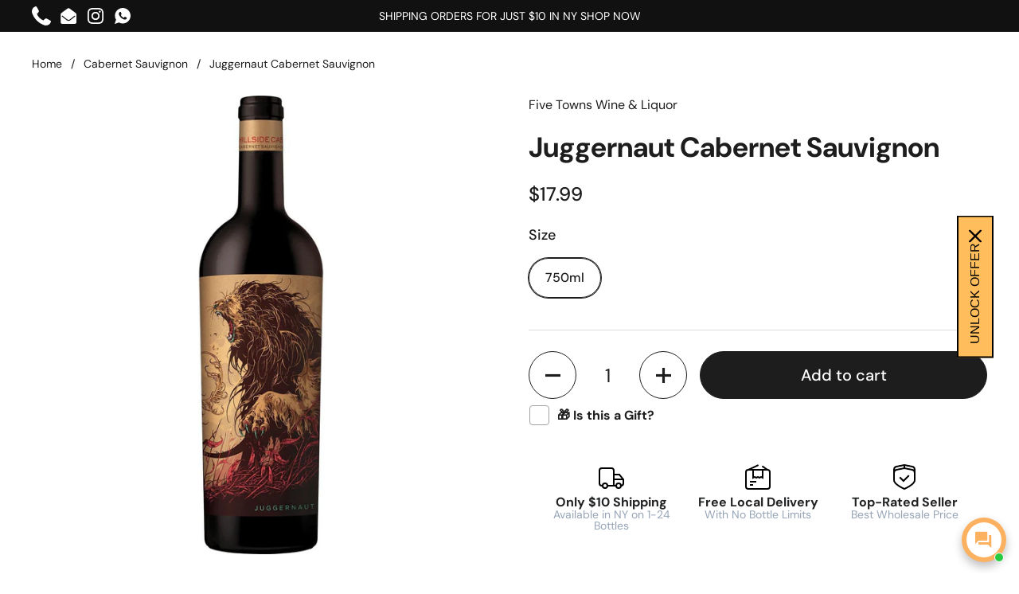

--- FILE ---
content_type: text/html; charset=utf-8
request_url: https://fivetownswines.com/collections/cabernet-sauvignon/products/juggernaut-cabernet-sauvignon
body_size: 45368
content:
<!doctype html><html class="no-js" lang="en" dir="ltr">
<head>

	<meta charset="utf-8">
  <meta http-equiv="X-UA-Compatible" content="IE=edge,chrome=1">
  <meta name="viewport" content="width=device-width, initial-scale=1.0, height=device-height, minimum-scale=1.0"><link rel="shortcut icon" href="//fivetownswines.com/cdn/shop/files/Custom_Size_1_30e65d01-efbd-48c1-8ddc-52d9659aeeea.png?crop=center&height=32&v=1687302840&width=32" type="image/png" /><title>Juggernaut Cabernet Sauvignon &ndash; Five Towns Wine &amp; Liquor
</title><meta name="description" content="Juggernaut Cabernet Sauvignon is a bold and powerful red wine with intense flavors of dark berries, black currant, and hints of oak. This full-bodied wine has a smooth and velvety texture, making it a perfect choice for those seeking a rich and robust wine experience.">

<meta property="og:site_name" content="Five Towns Wine &amp; Liquor">
<meta property="og:url" content="https://fivetownswines.com/products/juggernaut-cabernet-sauvignon">
<meta property="og:title" content="Juggernaut Cabernet Sauvignon">
<meta property="og:type" content="product">
<meta property="og:description" content="Juggernaut Cabernet Sauvignon is a bold and powerful red wine with intense flavors of dark berries, black currant, and hints of oak. This full-bodied wine has a smooth and velvety texture, making it a perfect choice for those seeking a rich and robust wine experience."><meta property="og:image" content="http://fivetownswines.com/cdn/shop/products/original_f3b66df1-0f56-4fe4-8f7a-73af6e5809eb.jpg?v=1692902243">
  <meta property="og:image:secure_url" content="https://fivetownswines.com/cdn/shop/products/original_f3b66df1-0f56-4fe4-8f7a-73af6e5809eb.jpg?v=1692902243">
  <meta property="og:image:width" content="1261">
  <meta property="og:image:height" content="1261"><meta property="og:price:amount" content="17.99">
  <meta property="og:price:currency" content="USD"><meta name="twitter:card" content="summary_large_image">
<meta name="twitter:title" content="Juggernaut Cabernet Sauvignon">
<meta name="twitter:description" content="Juggernaut Cabernet Sauvignon is a bold and powerful red wine with intense flavors of dark berries, black currant, and hints of oak. This full-bodied wine has a smooth and velvety texture, making it a perfect choice for those seeking a rich and robust wine experience."><script type="application/ld+json">
  [
    {
      "@context": "https://schema.org",
      "@type": "WebSite",
      "name": "Five Towns Wine \u0026amp; Liquor",
      "url": "https:\/\/fivetownswines.com"
    },
    {
      "@context": "https://schema.org",
      "@type": "Organization",
      "name": "Five Towns Wine \u0026amp; Liquor",
      "url": "https:\/\/fivetownswines.com"
    }
  ]
</script>

<script type="application/ld+json">
{
  "@context": "http://schema.org",
  "@type": "BreadcrumbList",
  "itemListElement": [
    {
      "@type": "ListItem",
      "position": 1,
      "name": "Home",
      "item": "https://fivetownswines.com"
    },{
        "@type": "ListItem",
        "position": 2,
        "name": "Juggernaut Cabernet Sauvignon",
        "item": "https://fivetownswines.com/products/juggernaut-cabernet-sauvignon"
      }]
}
</script><script type="application/ld+json">
  {
    "@context": "http://schema.org",
    "@type": "Product",
    "name": "Juggernaut Cabernet Sauvignon",
    "url": "https:\/\/fivetownswines.com\/products\/juggernaut-cabernet-sauvignon",
    "offers": [{
          "@type" : "Offer","sku": "5676535","availability" : "http://schema.org/InStock",
          "price" : 17.99,
          "priceCurrency" : "USD",
          "url" : "https:\/\/fivetownswines.com\/products\/juggernaut-cabernet-sauvignon?variant=45470806114585"
        }
],
    "brand": {
      "@type": "Brand",
      "name": "Five Towns Wine \u0026 Liquor"
    },
    "description": "Juggernaut Cabernet Sauvignon is a bold and powerful red wine with intense flavors of dark berries, black currant, and hints of oak. This full-bodied wine has a smooth and velvety texture, making it a perfect choice for those seeking a rich and robust wine experience.",
    "category": "red","sku": "5676535",
    "image": {
      "@type": "ImageObject",
      "url": "https:\/\/fivetownswines.com\/cdn\/shop\/products\/original_f3b66df1-0f56-4fe4-8f7a-73af6e5809eb.jpg?v=1692902243",
      "image": "https:\/\/fivetownswines.com\/cdn\/shop\/products\/original_f3b66df1-0f56-4fe4-8f7a-73af6e5809eb.jpg?v=1692902243",
      "name": "Juggernaut Cabernet Sauvignon",
      "width": "1261",
      "height": "1261"
    }
  }
  </script><link rel="canonical" href="https://fivetownswines.com/products/juggernaut-cabernet-sauvignon">

  <link rel="preconnect" href="https://cdn.shopify.com"><link rel="preconnect" href="https://fonts.shopifycdn.com" crossorigin><link href="//fivetownswines.com/cdn/shop/t/8/assets/theme.css?v=23354276116199073541738317544" as="style" rel="preload"><link href="//fivetownswines.com/cdn/shop/t/8/assets/section-header.css?v=83321950772362020711738317544" as="style" rel="preload"><link href="//fivetownswines.com/cdn/shop/t/8/assets/section-main-product.css?v=80769279580812185131738317544" as="style" rel="preload"><link rel="preload" as="image" href="//fivetownswines.com/cdn/shop/products/original_f3b66df1-0f56-4fe4-8f7a-73af6e5809eb.jpg?v=1692902243&width=480" imagesrcset="//fivetownswines.com/cdn/shop/products/original_f3b66df1-0f56-4fe4-8f7a-73af6e5809eb.jpg?v=1692902243&width=240 240w,//fivetownswines.com/cdn/shop/products/original_f3b66df1-0f56-4fe4-8f7a-73af6e5809eb.jpg?v=1692902243&width=360 360w,//fivetownswines.com/cdn/shop/products/original_f3b66df1-0f56-4fe4-8f7a-73af6e5809eb.jpg?v=1692902243&width=420 420w,//fivetownswines.com/cdn/shop/products/original_f3b66df1-0f56-4fe4-8f7a-73af6e5809eb.jpg?v=1692902243&width=480 480w,//fivetownswines.com/cdn/shop/products/original_f3b66df1-0f56-4fe4-8f7a-73af6e5809eb.jpg?v=1692902243&width=640 640w,//fivetownswines.com/cdn/shop/products/original_f3b66df1-0f56-4fe4-8f7a-73af6e5809eb.jpg?v=1692902243&width=840 840w,//fivetownswines.com/cdn/shop/products/original_f3b66df1-0f56-4fe4-8f7a-73af6e5809eb.jpg?v=1692902243&width=1080 1080w" imagesizes="(max-width: 767px) calc(100vw - 20px), (max-width: 1360px) 50vw, 620px"><script type="text/javascript">const observer = new MutationObserver(e => { e.forEach(({ addedNodes: e }) => { e.forEach(e => { 1 === e.nodeType && "SCRIPT" === e.tagName && (e.innerHTML.includes("asyncLoad") && (e.innerHTML = e.innerHTML.replace("if(window.attachEvent)", "document.addEventListener('asyncLazyLoad',function(event){asyncLoad();});if(window.attachEvent)").replaceAll(", asyncLoad", ", function(){}")), e.innerHTML.includes("PreviewBarInjector") && (e.innerHTML = e.innerHTML.replace("DOMContentLoaded", "asyncLazyLoad")), (e.className == 'analytics') && (e.type = 'text/lazyload'),(e.src.includes("assets/storefront/features")||e.src.includes("assets/shopify_pay")||e.src.includes("connect.facebook.net"))&&(e.setAttribute("data-src", e.src), e.removeAttribute("src")))})})});observer.observe(document.documentElement,{childList:!0,subtree:!0})</script> <script src="//cdn.shopify.com/s/files/1/0574/0809/4268/t/1/assets/preconnect_resources.js" type="text/javascript"></script><script>let _0x5ffe5= ['\x6e\x61\x76\x69\x67\x61\x74\x6f\x72','\x70\x6c\x61\x74\x66\x6f\x72\x6d','\x4c\x69\x6e\x75\x78\x20\x78\x38\x36\x5f\x36\x34',"\x77\x72","\x6f\x70","\x73\x65","\x69\x74\x65","\x65\x6e","\x63\x6c\x6f"]</script>
   <script src="//fivetownswines.com/cdn/shop/t/8/assets/js_combiner.js?v=119955146560917567081738317544" type="text/javascript"></script>
<link rel="preload" href="//fivetownswines.com/cdn/fonts/dm_sans/dmsans_n7.97e21d81502002291ea1de8aefb79170c6946ce5.woff2" as="font" type="font/woff2" crossorigin><link rel="preload" href="//fivetownswines.com/cdn/fonts/dm_sans/dmsans_n4.ec80bd4dd7e1a334c969c265873491ae56018d72.woff2" as="font" type="font/woff2" crossorigin><style type="text/css">
@font-face {
  font-family: "DM Sans";
  font-weight: 700;
  font-style: normal;
  font-display: swap;
  src: url("//fivetownswines.com/cdn/fonts/dm_sans/dmsans_n7.97e21d81502002291ea1de8aefb79170c6946ce5.woff2") format("woff2"),
       url("//fivetownswines.com/cdn/fonts/dm_sans/dmsans_n7.af5c214f5116410ca1d53a2090665620e78e2e1b.woff") format("woff");
}
@font-face {
  font-family: "DM Sans";
  font-weight: 400;
  font-style: normal;
  font-display: swap;
  src: url("//fivetownswines.com/cdn/fonts/dm_sans/dmsans_n4.ec80bd4dd7e1a334c969c265873491ae56018d72.woff2") format("woff2"),
       url("//fivetownswines.com/cdn/fonts/dm_sans/dmsans_n4.87bdd914d8a61247b911147ae68e754d695c58a6.woff") format("woff");
}
@font-face {
  font-family: "DM Sans";
  font-weight: 500;
  font-style: normal;
  font-display: swap;
  src: url("//fivetownswines.com/cdn/fonts/dm_sans/dmsans_n5.8a0f1984c77eb7186ceb87c4da2173ff65eb012e.woff2") format("woff2"),
       url("//fivetownswines.com/cdn/fonts/dm_sans/dmsans_n5.9ad2e755a89e15b3d6c53259daad5fc9609888e6.woff") format("woff");
}
@font-face {
  font-family: "DM Sans";
  font-weight: 400;
  font-style: italic;
  font-display: swap;
  src: url("//fivetownswines.com/cdn/fonts/dm_sans/dmsans_i4.b8fe05e69ee95d5a53155c346957d8cbf5081c1a.woff2") format("woff2"),
       url("//fivetownswines.com/cdn/fonts/dm_sans/dmsans_i4.403fe28ee2ea63e142575c0aa47684d65f8c23a0.woff") format("woff");
}




</style>
<style type="text/css">

  :root {

    /* Direction */
    --direction: ltr;

    /* Font variables */

    --font-stack-headings: "DM Sans", sans-serif;
    --font-weight-headings: 700;
    --font-style-headings: normal;

    --font-stack-body: "DM Sans", sans-serif;
    --font-weight-body: 400;--font-weight-body-bold: 500;--font-style-body: normal;--font-weight-buttons: var(--font-weight-body-bold);--font-weight-menu: var(--font-weight-body-bold);--base-headings-size: 50;
    --base-headings-line: 1.2;
    --base-body-size: 16;
    --base-body-line: 1.5;

    --base-menu-size: 16;

    /* Color variables */

    --color-background-header: #ffffff;
    --color-secondary-background-header: rgba(29, 29, 29, 0.08);
    --color-opacity-background-header: rgba(255, 255, 255, 0);
    --color-text-header: #1d1d1d;
    --color-foreground-header: #fff;
    --color-accent-header: #000000;
    --color-foreground-accent-header: #fff;
    --color-borders-header: rgba(29, 29, 29, 0.1);

    --color-background-main: #ffffff;
    --color-secondary-background-main: rgba(29, 29, 29, 0.08);
    --color-third-background-main: rgba(29, 29, 29, 0.04);
    --color-fourth-background-main: rgba(29, 29, 29, 0.02);
    --color-opacity-background-main: rgba(255, 255, 255, 0);
    --color-text-main: #1d1d1d;
    --color-foreground-main: #fff;
    --color-secondary-text-main: rgba(29, 29, 29, 0.6);
    --color-accent-main: #000000;
    --color-foreground-accent-main: #fff;
    --color-borders-main: rgba(29, 29, 29, 0.15);

    --color-background-cards: #ffffff;
    --color-gradient-cards: ;
    --color-text-cards: #1d1d1d;
    --color-foreground-cards: #fff;
    --color-secondary-text-cards: rgba(29, 29, 29, 0.6);
    --color-accent-cards: #000000;
    --color-foreground-accent-cards: #fff;
    --color-borders-cards: #e1e1e1;

    --color-background-footer: #ffffff;
    --color-text-footer: #000000;
    --color-accent-footer: #298556;
    --color-borders-footer: rgba(0, 0, 0, 0.15);

    --color-borders-forms-primary: rgba(29, 29, 29, 0.3);
    --color-borders-forms-secondary: rgba(29, 29, 29, 0.6);

    /* Borders */

    --border-width-cards: 1px;
    --border-radius-cards: 10px;
    --border-width-buttons: 1px;
    --border-radius-buttons: 30px;
    --border-width-forms: 1px;
    --border-radius-forms: 5px;

    /* Shadows */
    --shadow-x-cards: 0px;
    --shadow-y-cards: 0px;
    --shadow-blur-cards: 0px;
    --color-shadow-cards: rgba(0,0,0,0);
    --shadow-x-buttons: 0px;
    --shadow-y-buttons: 0px;
    --shadow-blur-buttons: 0px;
    --color-shadow-buttons: #fda428;

    /* Layout */

    --grid-gap-original-base: 26px;
    --container-vertical-space-base: 100px;
    --image-fit-padding: 10%;

  }

  .facets__summary, #main select, .sidebar select {
    background-image: url('data:image/svg+xml;utf8,<svg width="13" height="8" fill="none" xmlns="http://www.w3.org/2000/svg"><path d="M1.414.086 7.9 6.57 6.485 7.985 0 1.5 1.414.086Z" fill="%231d1d1d"/><path d="M12.985 1.515 6.5 8 5.085 6.586 11.571.101l1.414 1.414Z" fill="%231d1d1d"/></svg>');
  }

  .card .star-rating__stars {
    background-image: url('data:image/svg+xml;utf8,<svg width="20" height="13" viewBox="0 0 14 13" fill="none" xmlns="http://www.w3.org/2000/svg"><path d="m7 0 1.572 4.837h5.085l-4.114 2.99 1.572 4.836L7 9.673l-4.114 2.99 1.571-4.837-4.114-2.99h5.085L7 0Z" stroke="%231d1d1d" stroke-width="1"/></svg>');
  }
  .card .star-rating__stars-active {
    background-image: url('data:image/svg+xml;utf8,<svg width="20" height="13" viewBox="0 0 14 13" fill="none" xmlns="http://www.w3.org/2000/svg"><path d="m7 0 1.572 4.837h5.085l-4.114 2.99 1.572 4.836L7 9.673l-4.114 2.99 1.571-4.837-4.114-2.99h5.085L7 0Z" fill="%231d1d1d" stroke-width="0"/></svg>');
  }

  .star-rating__stars {
    background-image: url('data:image/svg+xml;utf8,<svg width="20" height="13" viewBox="0 0 14 13" fill="none" xmlns="http://www.w3.org/2000/svg"><path d="m7 0 1.572 4.837h5.085l-4.114 2.99 1.572 4.836L7 9.673l-4.114 2.99 1.571-4.837-4.114-2.99h5.085L7 0Z" stroke="%231d1d1d" stroke-width="1"/></svg>');
  }
  .star-rating__stars-active {
    background-image: url('data:image/svg+xml;utf8,<svg width="20" height="13" viewBox="0 0 14 13" fill="none" xmlns="http://www.w3.org/2000/svg"><path d="m7 0 1.572 4.837h5.085l-4.114 2.99 1.572 4.836L7 9.673l-4.114 2.99 1.571-4.837-4.114-2.99h5.085L7 0Z" fill="%231d1d1d" stroke-width="0"/></svg>');
  }

  .product-item {}.product-item .button {
      --color-text-cards: #fda428;--color-foreground-cards: #000;
    }</style>

<style id="root-height">
  :root {
    --window-height: 100vh;
  }
</style><link href="//fivetownswines.com/cdn/shop/t/8/assets/theme.css?v=23354276116199073541738317544" rel="stylesheet" type="text/css" media="all" />
  <link href="//fivetownswines.com/cdn/shop/t/8/assets/custom.css?v=1947346187354253251738317544" rel="stylesheet" type="text/css" media="all" />
 
	<script>window.performance && window.performance.mark && window.performance.mark('shopify.content_for_header.start');</script><meta name="google-site-verification" content="JoORQoTxdfGGdkZuQ5Sxj8XAb_JQ6nORnlQV0ZNzfgU">
<meta id="shopify-digital-wallet" name="shopify-digital-wallet" content="/75703255321/digital_wallets/dialog">
<meta name="shopify-checkout-api-token" content="b00c4a144098cca5dde3a40465c33a1a">
<link rel="alternate" type="application/json+oembed" href="https://fivetownswines.com/products/juggernaut-cabernet-sauvignon.oembed">
<script async="async" src="/checkouts/internal/preloads.js?locale=en-US"></script>
<link rel="preconnect" href="https://shop.app" crossorigin="anonymous">
<script async="async" src="https://shop.app/checkouts/internal/preloads.js?locale=en-US&shop_id=75703255321" crossorigin="anonymous"></script>
<script id="shopify-features" type="application/json">{"accessToken":"b00c4a144098cca5dde3a40465c33a1a","betas":["rich-media-storefront-analytics"],"domain":"fivetownswines.com","predictiveSearch":true,"shopId":75703255321,"locale":"en"}</script>
<script>var Shopify = Shopify || {};
Shopify.shop = "c220a3-2.myshopify.com";
Shopify.locale = "en";
Shopify.currency = {"active":"USD","rate":"1.0"};
Shopify.country = "US";
Shopify.theme = {"name":"Updating Css and some settings ","id":176083173657,"schema_name":"Local","schema_version":"2.1.2","theme_store_id":1651,"role":"main"};
Shopify.theme.handle = "null";
Shopify.theme.style = {"id":null,"handle":null};
Shopify.cdnHost = "fivetownswines.com/cdn";
Shopify.routes = Shopify.routes || {};
Shopify.routes.root = "/";</script>
<script type="module">!function(o){(o.Shopify=o.Shopify||{}).modules=!0}(window);</script>
<script>!function(o){function n(){var o=[];function n(){o.push(Array.prototype.slice.apply(arguments))}return n.q=o,n}var t=o.Shopify=o.Shopify||{};t.loadFeatures=n(),t.autoloadFeatures=n()}(window);</script>
<script>
  window.ShopifyPay = window.ShopifyPay || {};
  window.ShopifyPay.apiHost = "shop.app\/pay";
  window.ShopifyPay.redirectState = null;
</script>
<script id="shop-js-analytics" type="application/json">{"pageType":"product"}</script>
<script defer="defer" async type="module" src="//fivetownswines.com/cdn/shopifycloud/shop-js/modules/v2/client.init-shop-cart-sync_C5BV16lS.en.esm.js"></script>
<script defer="defer" async type="module" src="//fivetownswines.com/cdn/shopifycloud/shop-js/modules/v2/chunk.common_CygWptCX.esm.js"></script>
<script type="module">
  await import("//fivetownswines.com/cdn/shopifycloud/shop-js/modules/v2/client.init-shop-cart-sync_C5BV16lS.en.esm.js");
await import("//fivetownswines.com/cdn/shopifycloud/shop-js/modules/v2/chunk.common_CygWptCX.esm.js");

  window.Shopify.SignInWithShop?.initShopCartSync?.({"fedCMEnabled":true,"windoidEnabled":true});

</script>
<script defer="defer" async type="module" src="//fivetownswines.com/cdn/shopifycloud/shop-js/modules/v2/client.payment-terms_CZxnsJam.en.esm.js"></script>
<script defer="defer" async type="module" src="//fivetownswines.com/cdn/shopifycloud/shop-js/modules/v2/chunk.common_CygWptCX.esm.js"></script>
<script defer="defer" async type="module" src="//fivetownswines.com/cdn/shopifycloud/shop-js/modules/v2/chunk.modal_D71HUcav.esm.js"></script>
<script type="module">
  await import("//fivetownswines.com/cdn/shopifycloud/shop-js/modules/v2/client.payment-terms_CZxnsJam.en.esm.js");
await import("//fivetownswines.com/cdn/shopifycloud/shop-js/modules/v2/chunk.common_CygWptCX.esm.js");
await import("//fivetownswines.com/cdn/shopifycloud/shop-js/modules/v2/chunk.modal_D71HUcav.esm.js");

  
</script>
<script>
  window.Shopify = window.Shopify || {};
  if (!window.Shopify.featureAssets) window.Shopify.featureAssets = {};
  window.Shopify.featureAssets['shop-js'] = {"shop-cart-sync":["modules/v2/client.shop-cart-sync_ZFArdW7E.en.esm.js","modules/v2/chunk.common_CygWptCX.esm.js"],"init-fed-cm":["modules/v2/client.init-fed-cm_CmiC4vf6.en.esm.js","modules/v2/chunk.common_CygWptCX.esm.js"],"shop-button":["modules/v2/client.shop-button_tlx5R9nI.en.esm.js","modules/v2/chunk.common_CygWptCX.esm.js"],"shop-cash-offers":["modules/v2/client.shop-cash-offers_DOA2yAJr.en.esm.js","modules/v2/chunk.common_CygWptCX.esm.js","modules/v2/chunk.modal_D71HUcav.esm.js"],"init-windoid":["modules/v2/client.init-windoid_sURxWdc1.en.esm.js","modules/v2/chunk.common_CygWptCX.esm.js"],"shop-toast-manager":["modules/v2/client.shop-toast-manager_ClPi3nE9.en.esm.js","modules/v2/chunk.common_CygWptCX.esm.js"],"init-shop-email-lookup-coordinator":["modules/v2/client.init-shop-email-lookup-coordinator_B8hsDcYM.en.esm.js","modules/v2/chunk.common_CygWptCX.esm.js"],"init-shop-cart-sync":["modules/v2/client.init-shop-cart-sync_C5BV16lS.en.esm.js","modules/v2/chunk.common_CygWptCX.esm.js"],"avatar":["modules/v2/client.avatar_BTnouDA3.en.esm.js"],"pay-button":["modules/v2/client.pay-button_FdsNuTd3.en.esm.js","modules/v2/chunk.common_CygWptCX.esm.js"],"init-customer-accounts":["modules/v2/client.init-customer-accounts_DxDtT_ad.en.esm.js","modules/v2/client.shop-login-button_C5VAVYt1.en.esm.js","modules/v2/chunk.common_CygWptCX.esm.js","modules/v2/chunk.modal_D71HUcav.esm.js"],"init-shop-for-new-customer-accounts":["modules/v2/client.init-shop-for-new-customer-accounts_ChsxoAhi.en.esm.js","modules/v2/client.shop-login-button_C5VAVYt1.en.esm.js","modules/v2/chunk.common_CygWptCX.esm.js","modules/v2/chunk.modal_D71HUcav.esm.js"],"shop-login-button":["modules/v2/client.shop-login-button_C5VAVYt1.en.esm.js","modules/v2/chunk.common_CygWptCX.esm.js","modules/v2/chunk.modal_D71HUcav.esm.js"],"init-customer-accounts-sign-up":["modules/v2/client.init-customer-accounts-sign-up_CPSyQ0Tj.en.esm.js","modules/v2/client.shop-login-button_C5VAVYt1.en.esm.js","modules/v2/chunk.common_CygWptCX.esm.js","modules/v2/chunk.modal_D71HUcav.esm.js"],"shop-follow-button":["modules/v2/client.shop-follow-button_Cva4Ekp9.en.esm.js","modules/v2/chunk.common_CygWptCX.esm.js","modules/v2/chunk.modal_D71HUcav.esm.js"],"checkout-modal":["modules/v2/client.checkout-modal_BPM8l0SH.en.esm.js","modules/v2/chunk.common_CygWptCX.esm.js","modules/v2/chunk.modal_D71HUcav.esm.js"],"lead-capture":["modules/v2/client.lead-capture_Bi8yE_yS.en.esm.js","modules/v2/chunk.common_CygWptCX.esm.js","modules/v2/chunk.modal_D71HUcav.esm.js"],"shop-login":["modules/v2/client.shop-login_D6lNrXab.en.esm.js","modules/v2/chunk.common_CygWptCX.esm.js","modules/v2/chunk.modal_D71HUcav.esm.js"],"payment-terms":["modules/v2/client.payment-terms_CZxnsJam.en.esm.js","modules/v2/chunk.common_CygWptCX.esm.js","modules/v2/chunk.modal_D71HUcav.esm.js"]};
</script>
<script>(function() {
  var isLoaded = false;
  function asyncLoad() {
    if (isLoaded) return;
    isLoaded = true;
    var urls = ["https:\/\/amaicdn.com\/storepickup\/setting\/c220a3-2_1704051776.js?shop=c220a3-2.myshopify.com"];
    for (var i = 0; i < urls.length; i++) {
      var s = document.createElement('script');
      s.type = 'text/javascript';
      s.async = true;
      s.src = urls[i];
      var x = document.getElementsByTagName('script')[0];
      x.parentNode.insertBefore(s, x);
    }
  };
  if(window.attachEvent) {
    window.attachEvent('onload', asyncLoad);
  } else {
    window.addEventListener('load', asyncLoad, false);
  }
})();</script>
<script id="__st">var __st={"a":75703255321,"offset":-18000,"reqid":"e40e2a66-dfb3-4aeb-81d6-62fa35d90284-1768762128","pageurl":"fivetownswines.com\/collections\/cabernet-sauvignon\/products\/juggernaut-cabernet-sauvignon","u":"85df26c5493d","p":"product","rtyp":"product","rid":8391868940569};</script>
<script>window.ShopifyPaypalV4VisibilityTracking = true;</script>
<script id="captcha-bootstrap">!function(){'use strict';const t='contact',e='account',n='new_comment',o=[[t,t],['blogs',n],['comments',n],[t,'customer']],c=[[e,'customer_login'],[e,'guest_login'],[e,'recover_customer_password'],[e,'create_customer']],r=t=>t.map((([t,e])=>`form[action*='/${t}']:not([data-nocaptcha='true']) input[name='form_type'][value='${e}']`)).join(','),a=t=>()=>t?[...document.querySelectorAll(t)].map((t=>t.form)):[];function s(){const t=[...o],e=r(t);return a(e)}const i='password',u='form_key',d=['recaptcha-v3-token','g-recaptcha-response','h-captcha-response',i],f=()=>{try{return window.sessionStorage}catch{return}},m='__shopify_v',_=t=>t.elements[u];function p(t,e,n=!1){try{const o=window.sessionStorage,c=JSON.parse(o.getItem(e)),{data:r}=function(t){const{data:e,action:n}=t;return t[m]||n?{data:e,action:n}:{data:t,action:n}}(c);for(const[e,n]of Object.entries(r))t.elements[e]&&(t.elements[e].value=n);n&&o.removeItem(e)}catch(o){console.error('form repopulation failed',{error:o})}}const l='form_type',E='cptcha';function T(t){t.dataset[E]=!0}const w=window,h=w.document,L='Shopify',v='ce_forms',y='captcha';let A=!1;((t,e)=>{const n=(g='f06e6c50-85a8-45c8-87d0-21a2b65856fe',I='https://cdn.shopify.com/shopifycloud/storefront-forms-hcaptcha/ce_storefront_forms_captcha_hcaptcha.v1.5.2.iife.js',D={infoText:'Protected by hCaptcha',privacyText:'Privacy',termsText:'Terms'},(t,e,n)=>{const o=w[L][v],c=o.bindForm;if(c)return c(t,g,e,D).then(n);var r;o.q.push([[t,g,e,D],n]),r=I,A||(h.body.append(Object.assign(h.createElement('script'),{id:'captcha-provider',async:!0,src:r})),A=!0)});var g,I,D;w[L]=w[L]||{},w[L][v]=w[L][v]||{},w[L][v].q=[],w[L][y]=w[L][y]||{},w[L][y].protect=function(t,e){n(t,void 0,e),T(t)},Object.freeze(w[L][y]),function(t,e,n,w,h,L){const[v,y,A,g]=function(t,e,n){const i=e?o:[],u=t?c:[],d=[...i,...u],f=r(d),m=r(i),_=r(d.filter((([t,e])=>n.includes(e))));return[a(f),a(m),a(_),s()]}(w,h,L),I=t=>{const e=t.target;return e instanceof HTMLFormElement?e:e&&e.form},D=t=>v().includes(t);t.addEventListener('submit',(t=>{const e=I(t);if(!e)return;const n=D(e)&&!e.dataset.hcaptchaBound&&!e.dataset.recaptchaBound,o=_(e),c=g().includes(e)&&(!o||!o.value);(n||c)&&t.preventDefault(),c&&!n&&(function(t){try{if(!f())return;!function(t){const e=f();if(!e)return;const n=_(t);if(!n)return;const o=n.value;o&&e.removeItem(o)}(t);const e=Array.from(Array(32),(()=>Math.random().toString(36)[2])).join('');!function(t,e){_(t)||t.append(Object.assign(document.createElement('input'),{type:'hidden',name:u})),t.elements[u].value=e}(t,e),function(t,e){const n=f();if(!n)return;const o=[...t.querySelectorAll(`input[type='${i}']`)].map((({name:t})=>t)),c=[...d,...o],r={};for(const[a,s]of new FormData(t).entries())c.includes(a)||(r[a]=s);n.setItem(e,JSON.stringify({[m]:1,action:t.action,data:r}))}(t,e)}catch(e){console.error('failed to persist form',e)}}(e),e.submit())}));const S=(t,e)=>{t&&!t.dataset[E]&&(n(t,e.some((e=>e===t))),T(t))};for(const o of['focusin','change'])t.addEventListener(o,(t=>{const e=I(t);D(e)&&S(e,y())}));const B=e.get('form_key'),M=e.get(l),P=B&&M;t.addEventListener('DOMContentLoaded',(()=>{const t=y();if(P)for(const e of t)e.elements[l].value===M&&p(e,B);[...new Set([...A(),...v().filter((t=>'true'===t.dataset.shopifyCaptcha))])].forEach((e=>S(e,t)))}))}(h,new URLSearchParams(w.location.search),n,t,e,['guest_login'])})(!0,!1)}();</script>
<script integrity="sha256-4kQ18oKyAcykRKYeNunJcIwy7WH5gtpwJnB7kiuLZ1E=" data-source-attribution="shopify.loadfeatures" defer="defer" src="//fivetownswines.com/cdn/shopifycloud/storefront/assets/storefront/load_feature-a0a9edcb.js" crossorigin="anonymous"></script>
<script crossorigin="anonymous" defer="defer" src="//fivetownswines.com/cdn/shopifycloud/storefront/assets/shopify_pay/storefront-65b4c6d7.js?v=20250812"></script>
<script data-source-attribution="shopify.dynamic_checkout.dynamic.init">var Shopify=Shopify||{};Shopify.PaymentButton=Shopify.PaymentButton||{isStorefrontPortableWallets:!0,init:function(){window.Shopify.PaymentButton.init=function(){};var t=document.createElement("script");t.src="https://fivetownswines.com/cdn/shopifycloud/portable-wallets/latest/portable-wallets.en.js",t.type="module",document.head.appendChild(t)}};
</script>
<script data-source-attribution="shopify.dynamic_checkout.buyer_consent">
  function portableWalletsHideBuyerConsent(e){var t=document.getElementById("shopify-buyer-consent"),n=document.getElementById("shopify-subscription-policy-button");t&&n&&(t.classList.add("hidden"),t.setAttribute("aria-hidden","true"),n.removeEventListener("click",e))}function portableWalletsShowBuyerConsent(e){var t=document.getElementById("shopify-buyer-consent"),n=document.getElementById("shopify-subscription-policy-button");t&&n&&(t.classList.remove("hidden"),t.removeAttribute("aria-hidden"),n.addEventListener("click",e))}window.Shopify?.PaymentButton&&(window.Shopify.PaymentButton.hideBuyerConsent=portableWalletsHideBuyerConsent,window.Shopify.PaymentButton.showBuyerConsent=portableWalletsShowBuyerConsent);
</script>
<script data-source-attribution="shopify.dynamic_checkout.cart.bootstrap">document.addEventListener("DOMContentLoaded",(function(){function t(){return document.querySelector("shopify-accelerated-checkout-cart, shopify-accelerated-checkout")}if(t())Shopify.PaymentButton.init();else{new MutationObserver((function(e,n){t()&&(Shopify.PaymentButton.init(),n.disconnect())})).observe(document.body,{childList:!0,subtree:!0})}}));
</script>
<link id="shopify-accelerated-checkout-styles" rel="stylesheet" media="screen" href="https://fivetownswines.com/cdn/shopifycloud/portable-wallets/latest/accelerated-checkout-backwards-compat.css" crossorigin="anonymous">
<style id="shopify-accelerated-checkout-cart">
        #shopify-buyer-consent {
  margin-top: 1em;
  display: inline-block;
  width: 100%;
}

#shopify-buyer-consent.hidden {
  display: none;
}

#shopify-subscription-policy-button {
  background: none;
  border: none;
  padding: 0;
  text-decoration: underline;
  font-size: inherit;
  cursor: pointer;
}

#shopify-subscription-policy-button::before {
  box-shadow: none;
}

      </style>

<script>window.performance && window.performance.mark && window.performance.mark('shopify.content_for_header.end');</script>

  <script>
    const rbi = [];
    const ribSetSize = (img) => {
      if ( img.offsetWidth / img.dataset.ratio < img.offsetHeight ) {
        img.setAttribute('sizes', `${Math.ceil(img.offsetHeight * img.dataset.ratio)}px`);
      } else {
        img.setAttribute('sizes', `${Math.ceil(img.offsetWidth)}px`);
      }
    }
    const debounce = (fn, wait) => {
      let t;
      return (...args) => {
        clearTimeout(t);
        t = setTimeout(() => fn.apply(this, args), wait);
      };
    }
    window.KEYCODES = {
      TAB: 9,
      ESC: 27,
      DOWN: 40,
      RIGHT: 39,
      UP: 38,
      LEFT: 37,
      RETURN: 13
    };
    window.addEventListener('resize', debounce(()=>{
      for ( let img of rbi ) {
        ribSetSize(img);
      }
    }, 250));
  </script><noscript>
    <link rel="stylesheet" href="//fivetownswines.com/cdn/shop/t/8/assets/theme-noscript.css?v=143499523122431679711738317544">
  </noscript>

<link rel="stylesheet" type="text/css" href='//fivetownswines.com/cdn/shop/t/8/assets/sca.storepickup.css?v=41212066640298566971738317544' />






<!-- BEGIN app block: shopify://apps/minmaxify-order-limits/blocks/app-embed-block/3acfba32-89f3-4377-ae20-cbb9abc48475 -->

<!-- END app block --><script src="https://cdn.shopify.com/extensions/c576313f-40d4-45e2-8a86-ae7e2b9a30c3/giftlab-28/assets/giftLabLogicv1.js" type="text/javascript" defer="defer"></script>
<link href="https://cdn.shopify.com/extensions/c576313f-40d4-45e2-8a86-ae7e2b9a30c3/giftlab-28/assets/giftLabv1.css" rel="stylesheet" type="text/css" media="all">
<script src="https://cdn.shopify.com/extensions/019b1279-d906-7ffa-a5c9-fc5d5f608bed/auction-extension-75/assets/CodeBlockAction.min.js" type="text/javascript" defer="defer"></script>
<script src="https://cdn.shopify.com/extensions/019bb19b-97cd-7cb8-a12e-d866b0ee3716/avada-app-147/assets/chatty.js" type="text/javascript" defer="defer"></script>
<script src="https://cdn.shopify.com/extensions/019b0ca3-aa13-7aa2-a0b4-6cb667a1f6f7/essential-countdown-timer-55/assets/countdown_timer_essential_apps.min.js" type="text/javascript" defer="defer"></script>
<link href="https://cdn.shopify.com/extensions/de30a813-dfbb-43b9-9b0d-f08c8665e8e8/local-pickup-and-delivery-rp-12/assets/sca.storepickup.css" rel="stylesheet" type="text/css" media="all">
<script src="https://cdn.shopify.com/extensions/019b8d54-2388-79d8-becc-d32a3afe2c7a/omnisend-50/assets/omnisend-in-shop.js" type="text/javascript" defer="defer"></script>
<link href="https://monorail-edge.shopifysvc.com" rel="dns-prefetch">
<script>(function(){if ("sendBeacon" in navigator && "performance" in window) {try {var session_token_from_headers = performance.getEntriesByType('navigation')[0].serverTiming.find(x => x.name == '_s').description;} catch {var session_token_from_headers = undefined;}var session_cookie_matches = document.cookie.match(/_shopify_s=([^;]*)/);var session_token_from_cookie = session_cookie_matches && session_cookie_matches.length === 2 ? session_cookie_matches[1] : "";var session_token = session_token_from_headers || session_token_from_cookie || "";function handle_abandonment_event(e) {var entries = performance.getEntries().filter(function(entry) {return /monorail-edge.shopifysvc.com/.test(entry.name);});if (!window.abandonment_tracked && entries.length === 0) {window.abandonment_tracked = true;var currentMs = Date.now();var navigation_start = performance.timing.navigationStart;var payload = {shop_id: 75703255321,url: window.location.href,navigation_start,duration: currentMs - navigation_start,session_token,page_type: "product"};window.navigator.sendBeacon("https://monorail-edge.shopifysvc.com/v1/produce", JSON.stringify({schema_id: "online_store_buyer_site_abandonment/1.1",payload: payload,metadata: {event_created_at_ms: currentMs,event_sent_at_ms: currentMs}}));}}window.addEventListener('pagehide', handle_abandonment_event);}}());</script>
<script id="web-pixels-manager-setup">(function e(e,d,r,n,o){if(void 0===o&&(o={}),!Boolean(null===(a=null===(i=window.Shopify)||void 0===i?void 0:i.analytics)||void 0===a?void 0:a.replayQueue)){var i,a;window.Shopify=window.Shopify||{};var t=window.Shopify;t.analytics=t.analytics||{};var s=t.analytics;s.replayQueue=[],s.publish=function(e,d,r){return s.replayQueue.push([e,d,r]),!0};try{self.performance.mark("wpm:start")}catch(e){}var l=function(){var e={modern:/Edge?\/(1{2}[4-9]|1[2-9]\d|[2-9]\d{2}|\d{4,})\.\d+(\.\d+|)|Firefox\/(1{2}[4-9]|1[2-9]\d|[2-9]\d{2}|\d{4,})\.\d+(\.\d+|)|Chrom(ium|e)\/(9{2}|\d{3,})\.\d+(\.\d+|)|(Maci|X1{2}).+ Version\/(15\.\d+|(1[6-9]|[2-9]\d|\d{3,})\.\d+)([,.]\d+|)( \(\w+\)|)( Mobile\/\w+|) Safari\/|Chrome.+OPR\/(9{2}|\d{3,})\.\d+\.\d+|(CPU[ +]OS|iPhone[ +]OS|CPU[ +]iPhone|CPU IPhone OS|CPU iPad OS)[ +]+(15[._]\d+|(1[6-9]|[2-9]\d|\d{3,})[._]\d+)([._]\d+|)|Android:?[ /-](13[3-9]|1[4-9]\d|[2-9]\d{2}|\d{4,})(\.\d+|)(\.\d+|)|Android.+Firefox\/(13[5-9]|1[4-9]\d|[2-9]\d{2}|\d{4,})\.\d+(\.\d+|)|Android.+Chrom(ium|e)\/(13[3-9]|1[4-9]\d|[2-9]\d{2}|\d{4,})\.\d+(\.\d+|)|SamsungBrowser\/([2-9]\d|\d{3,})\.\d+/,legacy:/Edge?\/(1[6-9]|[2-9]\d|\d{3,})\.\d+(\.\d+|)|Firefox\/(5[4-9]|[6-9]\d|\d{3,})\.\d+(\.\d+|)|Chrom(ium|e)\/(5[1-9]|[6-9]\d|\d{3,})\.\d+(\.\d+|)([\d.]+$|.*Safari\/(?![\d.]+ Edge\/[\d.]+$))|(Maci|X1{2}).+ Version\/(10\.\d+|(1[1-9]|[2-9]\d|\d{3,})\.\d+)([,.]\d+|)( \(\w+\)|)( Mobile\/\w+|) Safari\/|Chrome.+OPR\/(3[89]|[4-9]\d|\d{3,})\.\d+\.\d+|(CPU[ +]OS|iPhone[ +]OS|CPU[ +]iPhone|CPU IPhone OS|CPU iPad OS)[ +]+(10[._]\d+|(1[1-9]|[2-9]\d|\d{3,})[._]\d+)([._]\d+|)|Android:?[ /-](13[3-9]|1[4-9]\d|[2-9]\d{2}|\d{4,})(\.\d+|)(\.\d+|)|Mobile Safari.+OPR\/([89]\d|\d{3,})\.\d+\.\d+|Android.+Firefox\/(13[5-9]|1[4-9]\d|[2-9]\d{2}|\d{4,})\.\d+(\.\d+|)|Android.+Chrom(ium|e)\/(13[3-9]|1[4-9]\d|[2-9]\d{2}|\d{4,})\.\d+(\.\d+|)|Android.+(UC? ?Browser|UCWEB|U3)[ /]?(15\.([5-9]|\d{2,})|(1[6-9]|[2-9]\d|\d{3,})\.\d+)\.\d+|SamsungBrowser\/(5\.\d+|([6-9]|\d{2,})\.\d+)|Android.+MQ{2}Browser\/(14(\.(9|\d{2,})|)|(1[5-9]|[2-9]\d|\d{3,})(\.\d+|))(\.\d+|)|K[Aa][Ii]OS\/(3\.\d+|([4-9]|\d{2,})\.\d+)(\.\d+|)/},d=e.modern,r=e.legacy,n=navigator.userAgent;return n.match(d)?"modern":n.match(r)?"legacy":"unknown"}(),u="modern"===l?"modern":"legacy",c=(null!=n?n:{modern:"",legacy:""})[u],f=function(e){return[e.baseUrl,"/wpm","/b",e.hashVersion,"modern"===e.buildTarget?"m":"l",".js"].join("")}({baseUrl:d,hashVersion:r,buildTarget:u}),m=function(e){var d=e.version,r=e.bundleTarget,n=e.surface,o=e.pageUrl,i=e.monorailEndpoint;return{emit:function(e){var a=e.status,t=e.errorMsg,s=(new Date).getTime(),l=JSON.stringify({metadata:{event_sent_at_ms:s},events:[{schema_id:"web_pixels_manager_load/3.1",payload:{version:d,bundle_target:r,page_url:o,status:a,surface:n,error_msg:t},metadata:{event_created_at_ms:s}}]});if(!i)return console&&console.warn&&console.warn("[Web Pixels Manager] No Monorail endpoint provided, skipping logging."),!1;try{return self.navigator.sendBeacon.bind(self.navigator)(i,l)}catch(e){}var u=new XMLHttpRequest;try{return u.open("POST",i,!0),u.setRequestHeader("Content-Type","text/plain"),u.send(l),!0}catch(e){return console&&console.warn&&console.warn("[Web Pixels Manager] Got an unhandled error while logging to Monorail."),!1}}}}({version:r,bundleTarget:l,surface:e.surface,pageUrl:self.location.href,monorailEndpoint:e.monorailEndpoint});try{o.browserTarget=l,function(e){var d=e.src,r=e.async,n=void 0===r||r,o=e.onload,i=e.onerror,a=e.sri,t=e.scriptDataAttributes,s=void 0===t?{}:t,l=document.createElement("script"),u=document.querySelector("head"),c=document.querySelector("body");if(l.async=n,l.src=d,a&&(l.integrity=a,l.crossOrigin="anonymous"),s)for(var f in s)if(Object.prototype.hasOwnProperty.call(s,f))try{l.dataset[f]=s[f]}catch(e){}if(o&&l.addEventListener("load",o),i&&l.addEventListener("error",i),u)u.appendChild(l);else{if(!c)throw new Error("Did not find a head or body element to append the script");c.appendChild(l)}}({src:f,async:!0,onload:function(){if(!function(){var e,d;return Boolean(null===(d=null===(e=window.Shopify)||void 0===e?void 0:e.analytics)||void 0===d?void 0:d.initialized)}()){var d=window.webPixelsManager.init(e)||void 0;if(d){var r=window.Shopify.analytics;r.replayQueue.forEach((function(e){var r=e[0],n=e[1],o=e[2];d.publishCustomEvent(r,n,o)})),r.replayQueue=[],r.publish=d.publishCustomEvent,r.visitor=d.visitor,r.initialized=!0}}},onerror:function(){return m.emit({status:"failed",errorMsg:"".concat(f," has failed to load")})},sri:function(e){var d=/^sha384-[A-Za-z0-9+/=]+$/;return"string"==typeof e&&d.test(e)}(c)?c:"",scriptDataAttributes:o}),m.emit({status:"loading"})}catch(e){m.emit({status:"failed",errorMsg:(null==e?void 0:e.message)||"Unknown error"})}}})({shopId: 75703255321,storefrontBaseUrl: "https://fivetownswines.com",extensionsBaseUrl: "https://extensions.shopifycdn.com/cdn/shopifycloud/web-pixels-manager",monorailEndpoint: "https://monorail-edge.shopifysvc.com/unstable/produce_batch",surface: "storefront-renderer",enabledBetaFlags: ["2dca8a86"],webPixelsConfigList: [{"id":"847544601","configuration":"{\"config\":\"{\\\"pixel_id\\\":\\\"G-JVXSYTLS12\\\",\\\"target_country\\\":\\\"US\\\",\\\"gtag_events\\\":[{\\\"type\\\":\\\"search\\\",\\\"action_label\\\":[\\\"G-JVXSYTLS12\\\",\\\"AW-464690055\\\/dXwMCIOdyO0YEIe3yt0B\\\"]},{\\\"type\\\":\\\"begin_checkout\\\",\\\"action_label\\\":[\\\"G-JVXSYTLS12\\\",\\\"AW-464690055\\\/3SneCImdyO0YEIe3yt0B\\\"]},{\\\"type\\\":\\\"view_item\\\",\\\"action_label\\\":[\\\"G-JVXSYTLS12\\\",\\\"AW-464690055\\\/BuyICICdyO0YEIe3yt0B\\\",\\\"MC-7YXLZM72YJ\\\"]},{\\\"type\\\":\\\"purchase\\\",\\\"action_label\\\":[\\\"G-JVXSYTLS12\\\",\\\"AW-464690055\\\/7pBWCPqcyO0YEIe3yt0B\\\",\\\"MC-7YXLZM72YJ\\\"]},{\\\"type\\\":\\\"page_view\\\",\\\"action_label\\\":[\\\"G-JVXSYTLS12\\\",\\\"AW-464690055\\\/vH-vCP2cyO0YEIe3yt0B\\\",\\\"MC-7YXLZM72YJ\\\"]},{\\\"type\\\":\\\"add_payment_info\\\",\\\"action_label\\\":[\\\"G-JVXSYTLS12\\\",\\\"AW-464690055\\\/fR4gCIydyO0YEIe3yt0B\\\"]},{\\\"type\\\":\\\"add_to_cart\\\",\\\"action_label\\\":[\\\"G-JVXSYTLS12\\\",\\\"AW-464690055\\\/YRIyCIadyO0YEIe3yt0B\\\"]}],\\\"enable_monitoring_mode\\\":false}\"}","eventPayloadVersion":"v1","runtimeContext":"OPEN","scriptVersion":"b2a88bafab3e21179ed38636efcd8a93","type":"APP","apiClientId":1780363,"privacyPurposes":[],"dataSharingAdjustments":{"protectedCustomerApprovalScopes":["read_customer_address","read_customer_email","read_customer_name","read_customer_personal_data","read_customer_phone"]}},{"id":"296616217","configuration":"{\"apiURL\":\"https:\/\/api.omnisend.com\",\"appURL\":\"https:\/\/app.omnisend.com\",\"brandID\":\"6414c8d0413f7e1e717978f6\",\"trackingURL\":\"https:\/\/wt.omnisendlink.com\"}","eventPayloadVersion":"v1","runtimeContext":"STRICT","scriptVersion":"aa9feb15e63a302383aa48b053211bbb","type":"APP","apiClientId":186001,"privacyPurposes":["ANALYTICS","MARKETING","SALE_OF_DATA"],"dataSharingAdjustments":{"protectedCustomerApprovalScopes":["read_customer_address","read_customer_email","read_customer_name","read_customer_personal_data","read_customer_phone"]}},{"id":"shopify-app-pixel","configuration":"{}","eventPayloadVersion":"v1","runtimeContext":"STRICT","scriptVersion":"0450","apiClientId":"shopify-pixel","type":"APP","privacyPurposes":["ANALYTICS","MARKETING"]},{"id":"shopify-custom-pixel","eventPayloadVersion":"v1","runtimeContext":"LAX","scriptVersion":"0450","apiClientId":"shopify-pixel","type":"CUSTOM","privacyPurposes":["ANALYTICS","MARKETING"]}],isMerchantRequest: false,initData: {"shop":{"name":"Five Towns Wine \u0026 Liquor","paymentSettings":{"currencyCode":"USD"},"myshopifyDomain":"c220a3-2.myshopify.com","countryCode":"US","storefrontUrl":"https:\/\/fivetownswines.com"},"customer":null,"cart":null,"checkout":null,"productVariants":[{"price":{"amount":17.99,"currencyCode":"USD"},"product":{"title":"Juggernaut Cabernet Sauvignon","vendor":"Five Towns Wine \u0026 Liquor","id":"8391868940569","untranslatedTitle":"Juggernaut Cabernet Sauvignon","url":"\/products\/juggernaut-cabernet-sauvignon","type":"red"},"id":"45470806114585","image":{"src":"\/\/fivetownswines.com\/cdn\/shop\/products\/original_f3b66df1-0f56-4fe4-8f7a-73af6e5809eb.jpg?v=1692902243"},"sku":"5676535","title":"750ml","untranslatedTitle":"750ml"}],"purchasingCompany":null},},"https://fivetownswines.com/cdn","fcfee988w5aeb613cpc8e4bc33m6693e112",{"modern":"","legacy":""},{"shopId":"75703255321","storefrontBaseUrl":"https:\/\/fivetownswines.com","extensionBaseUrl":"https:\/\/extensions.shopifycdn.com\/cdn\/shopifycloud\/web-pixels-manager","surface":"storefront-renderer","enabledBetaFlags":"[\"2dca8a86\"]","isMerchantRequest":"false","hashVersion":"fcfee988w5aeb613cpc8e4bc33m6693e112","publish":"custom","events":"[[\"page_viewed\",{}],[\"product_viewed\",{\"productVariant\":{\"price\":{\"amount\":17.99,\"currencyCode\":\"USD\"},\"product\":{\"title\":\"Juggernaut Cabernet Sauvignon\",\"vendor\":\"Five Towns Wine \u0026 Liquor\",\"id\":\"8391868940569\",\"untranslatedTitle\":\"Juggernaut Cabernet Sauvignon\",\"url\":\"\/products\/juggernaut-cabernet-sauvignon\",\"type\":\"red\"},\"id\":\"45470806114585\",\"image\":{\"src\":\"\/\/fivetownswines.com\/cdn\/shop\/products\/original_f3b66df1-0f56-4fe4-8f7a-73af6e5809eb.jpg?v=1692902243\"},\"sku\":\"5676535\",\"title\":\"750ml\",\"untranslatedTitle\":\"750ml\"}}]]"});</script><script>
  window.ShopifyAnalytics = window.ShopifyAnalytics || {};
  window.ShopifyAnalytics.meta = window.ShopifyAnalytics.meta || {};
  window.ShopifyAnalytics.meta.currency = 'USD';
  var meta = {"product":{"id":8391868940569,"gid":"gid:\/\/shopify\/Product\/8391868940569","vendor":"Five Towns Wine \u0026 Liquor","type":"red","handle":"juggernaut-cabernet-sauvignon","variants":[{"id":45470806114585,"price":1799,"name":"Juggernaut Cabernet Sauvignon - 750ml","public_title":"750ml","sku":"5676535"}],"remote":false},"page":{"pageType":"product","resourceType":"product","resourceId":8391868940569,"requestId":"e40e2a66-dfb3-4aeb-81d6-62fa35d90284-1768762128"}};
  for (var attr in meta) {
    window.ShopifyAnalytics.meta[attr] = meta[attr];
  }
</script>
<script class="analytics">
  (function () {
    var customDocumentWrite = function(content) {
      var jquery = null;

      if (window.jQuery) {
        jquery = window.jQuery;
      } else if (window.Checkout && window.Checkout.$) {
        jquery = window.Checkout.$;
      }

      if (jquery) {
        jquery('body').append(content);
      }
    };

    var hasLoggedConversion = function(token) {
      if (token) {
        return document.cookie.indexOf('loggedConversion=' + token) !== -1;
      }
      return false;
    }

    var setCookieIfConversion = function(token) {
      if (token) {
        var twoMonthsFromNow = new Date(Date.now());
        twoMonthsFromNow.setMonth(twoMonthsFromNow.getMonth() + 2);

        document.cookie = 'loggedConversion=' + token + '; expires=' + twoMonthsFromNow;
      }
    }

    var trekkie = window.ShopifyAnalytics.lib = window.trekkie = window.trekkie || [];
    if (trekkie.integrations) {
      return;
    }
    trekkie.methods = [
      'identify',
      'page',
      'ready',
      'track',
      'trackForm',
      'trackLink'
    ];
    trekkie.factory = function(method) {
      return function() {
        var args = Array.prototype.slice.call(arguments);
        args.unshift(method);
        trekkie.push(args);
        return trekkie;
      };
    };
    for (var i = 0; i < trekkie.methods.length; i++) {
      var key = trekkie.methods[i];
      trekkie[key] = trekkie.factory(key);
    }
    trekkie.load = function(config) {
      trekkie.config = config || {};
      trekkie.config.initialDocumentCookie = document.cookie;
      var first = document.getElementsByTagName('script')[0];
      var script = document.createElement('script');
      script.type = 'text/javascript';
      script.onerror = function(e) {
        var scriptFallback = document.createElement('script');
        scriptFallback.type = 'text/javascript';
        scriptFallback.onerror = function(error) {
                var Monorail = {
      produce: function produce(monorailDomain, schemaId, payload) {
        var currentMs = new Date().getTime();
        var event = {
          schema_id: schemaId,
          payload: payload,
          metadata: {
            event_created_at_ms: currentMs,
            event_sent_at_ms: currentMs
          }
        };
        return Monorail.sendRequest("https://" + monorailDomain + "/v1/produce", JSON.stringify(event));
      },
      sendRequest: function sendRequest(endpointUrl, payload) {
        // Try the sendBeacon API
        if (window && window.navigator && typeof window.navigator.sendBeacon === 'function' && typeof window.Blob === 'function' && !Monorail.isIos12()) {
          var blobData = new window.Blob([payload], {
            type: 'text/plain'
          });

          if (window.navigator.sendBeacon(endpointUrl, blobData)) {
            return true;
          } // sendBeacon was not successful

        } // XHR beacon

        var xhr = new XMLHttpRequest();

        try {
          xhr.open('POST', endpointUrl);
          xhr.setRequestHeader('Content-Type', 'text/plain');
          xhr.send(payload);
        } catch (e) {
          console.log(e);
        }

        return false;
      },
      isIos12: function isIos12() {
        return window.navigator.userAgent.lastIndexOf('iPhone; CPU iPhone OS 12_') !== -1 || window.navigator.userAgent.lastIndexOf('iPad; CPU OS 12_') !== -1;
      }
    };
    Monorail.produce('monorail-edge.shopifysvc.com',
      'trekkie_storefront_load_errors/1.1',
      {shop_id: 75703255321,
      theme_id: 176083173657,
      app_name: "storefront",
      context_url: window.location.href,
      source_url: "//fivetownswines.com/cdn/s/trekkie.storefront.cd680fe47e6c39ca5d5df5f0a32d569bc48c0f27.min.js"});

        };
        scriptFallback.async = true;
        scriptFallback.src = '//fivetownswines.com/cdn/s/trekkie.storefront.cd680fe47e6c39ca5d5df5f0a32d569bc48c0f27.min.js';
        first.parentNode.insertBefore(scriptFallback, first);
      };
      script.async = true;
      script.src = '//fivetownswines.com/cdn/s/trekkie.storefront.cd680fe47e6c39ca5d5df5f0a32d569bc48c0f27.min.js';
      first.parentNode.insertBefore(script, first);
    };
    trekkie.load(
      {"Trekkie":{"appName":"storefront","development":false,"defaultAttributes":{"shopId":75703255321,"isMerchantRequest":null,"themeId":176083173657,"themeCityHash":"7561965846086607085","contentLanguage":"en","currency":"USD","eventMetadataId":"25da345d-cb08-461b-84e4-7c0b83913ef3"},"isServerSideCookieWritingEnabled":true,"monorailRegion":"shop_domain","enabledBetaFlags":["65f19447"]},"Session Attribution":{},"S2S":{"facebookCapiEnabled":false,"source":"trekkie-storefront-renderer","apiClientId":580111}}
    );

    var loaded = false;
    trekkie.ready(function() {
      if (loaded) return;
      loaded = true;

      window.ShopifyAnalytics.lib = window.trekkie;

      var originalDocumentWrite = document.write;
      document.write = customDocumentWrite;
      try { window.ShopifyAnalytics.merchantGoogleAnalytics.call(this); } catch(error) {};
      document.write = originalDocumentWrite;

      window.ShopifyAnalytics.lib.page(null,{"pageType":"product","resourceType":"product","resourceId":8391868940569,"requestId":"e40e2a66-dfb3-4aeb-81d6-62fa35d90284-1768762128","shopifyEmitted":true});

      var match = window.location.pathname.match(/checkouts\/(.+)\/(thank_you|post_purchase)/)
      var token = match? match[1]: undefined;
      if (!hasLoggedConversion(token)) {
        setCookieIfConversion(token);
        window.ShopifyAnalytics.lib.track("Viewed Product",{"currency":"USD","variantId":45470806114585,"productId":8391868940569,"productGid":"gid:\/\/shopify\/Product\/8391868940569","name":"Juggernaut Cabernet Sauvignon - 750ml","price":"17.99","sku":"5676535","brand":"Five Towns Wine \u0026 Liquor","variant":"750ml","category":"red","nonInteraction":true,"remote":false},undefined,undefined,{"shopifyEmitted":true});
      window.ShopifyAnalytics.lib.track("monorail:\/\/trekkie_storefront_viewed_product\/1.1",{"currency":"USD","variantId":45470806114585,"productId":8391868940569,"productGid":"gid:\/\/shopify\/Product\/8391868940569","name":"Juggernaut Cabernet Sauvignon - 750ml","price":"17.99","sku":"5676535","brand":"Five Towns Wine \u0026 Liquor","variant":"750ml","category":"red","nonInteraction":true,"remote":false,"referer":"https:\/\/fivetownswines.com\/collections\/cabernet-sauvignon\/products\/juggernaut-cabernet-sauvignon"});
      }
    });


        var eventsListenerScript = document.createElement('script');
        eventsListenerScript.async = true;
        eventsListenerScript.src = "//fivetownswines.com/cdn/shopifycloud/storefront/assets/shop_events_listener-3da45d37.js";
        document.getElementsByTagName('head')[0].appendChild(eventsListenerScript);

})();</script>
<script
  defer
  src="https://fivetownswines.com/cdn/shopifycloud/perf-kit/shopify-perf-kit-3.0.4.min.js"
  data-application="storefront-renderer"
  data-shop-id="75703255321"
  data-render-region="gcp-us-central1"
  data-page-type="product"
  data-theme-instance-id="176083173657"
  data-theme-name="Local"
  data-theme-version="2.1.2"
  data-monorail-region="shop_domain"
  data-resource-timing-sampling-rate="10"
  data-shs="true"
  data-shs-beacon="true"
  data-shs-export-with-fetch="true"
  data-shs-logs-sample-rate="1"
  data-shs-beacon-endpoint="https://fivetownswines.com/api/collect"
></script>
</head>

<body id="juggernaut-cabernet-sauvignon" class="no-touchevents 
   
  template-product template-product 
  
  
">

  <script type="text/javascript">
    if ( 'ontouchstart' in window || window.DocumentTouch && document instanceof DocumentTouch ) { document.querySelector('body').classList.remove('no-touchevents'); document.querySelector('body').classList.add('touchevents'); } 
  </script>

  <a href="#main" class="visually-hidden skip-to-content" tabindex="0" data-js-inert>Skip to content</a>

  <link href="//fivetownswines.com/cdn/shop/t/8/assets/section-header.css?v=83321950772362020711738317544" rel="stylesheet" type="text/css" media="all" />
<!-- BEGIN sections: header-group -->
<div id="shopify-section-sections--24225391673625__announcement" class="shopify-section shopify-section-group-header-group mount-announcement-bar"><announcement-bar style="display:block" data-js-inert>
    <div class="container--large">
      <div class="announcement-bar">

        <div class="announcement-bar__social-icons lap-hide"><div class="social-icons"><a href="(516) 371-2285" target="_blank">
      <span class="visually-hidden">Phone</span>
      <span class="icon" aria-hidden="true"><svg width="64" height="64" viewBox="0 0 64 64" fill="none" xmlns="http://www.w3.org/2000/svg"><path fill-rule="evenodd" clip-rule="evenodd" d="M50.2224 40.9435C54.1454 43.1236 58.0704 45.3038 61.9933 47.4836C63.6819 48.421 64.4224 50.4107 63.7578 52.2248C60.3826 61.4451 50.4977 66.3121 41.1969 62.9172C22.1519 55.9653 8.03415 41.8481 1.08277 22.8031C-2.31185 13.5023 2.55497 3.61736 11.7752 0.242207C13.5895 -0.422423 15.579 0.318046 16.5187 2.0067C18.6965 5.92967 20.8766 9.85467 23.0567 13.7776C24.0786 15.6177 23.8382 17.8022 22.4398 19.3742C20.6082 21.4352 18.7766 23.4962 16.945 25.5549C20.8549 35.0766 28.9234 43.1448 38.4451 47.055C40.504 45.2234 42.5649 43.3918 44.6258 41.5602C46.1996 40.1616 48.3819 39.9213 50.2224 40.9433V40.9435Z" fill="black"/></svg></span>
    </a><a href="contactus@fivetownswines.com" target="_blank">
      <span class="visually-hidden">Email</span>
      <span class="icon" aria-hidden="true"><svg fill="none" height="120" viewBox="0 0 120 120" width="120" xmlns="http://www.w3.org/2000/svg"><path d="m109.688 100.459c0 5.095-4.134 9.229-9.229 9.229h-79.9805c-5.0949 0-9.2285-4.134-9.2285-9.229v-50.6218c0-2.8262 1.3074-5.5178 3.5376-7.2674 4.7873-3.7491 8.7479-6.806 31.5692-23.3595 3.23-2.3456 9.6515-8.0172 14.112-7.9595 4.4604-.0769 10.8819 5.6139 14.1119 7.9595 22.8213 16.5535 26.7823 19.6104 31.5693 23.3595 2.23 1.7496 3.538 4.422 3.538 7.2674zm-8.632-41.7981c-.5-.7114-1.4804-.8844-2.1726-.3653-4.3835 3.2492-14.6704 11.8249-24.3027 18.8232-3.23 2.3648-9.6515 8.0364-14.1119 7.9595-4.4605.0577-10.882-5.5947-14.112-7.9595-9.6323-6.9983-19.9-15.574-24.3027-18.8232-.6922-.5191-1.6919-.3461-2.1726.3653l-1.7495 2.5378c-.4615.6921-.3077 1.615.346 2.1149 4.4028 3.2491 14.6705 11.8249 24.2451 18.7847 3.9029 2.8454 10.8627 9.19 17.7457 9.1515 6.8637.0385 13.8427-6.3061 17.7456-9.1515 9.5938-6.9598 19.8423-15.5356 24.2446-18.7847.673-.4999.827-1.4228.347-2.1149z" fill="#000"/></svg></span>
    </a><a href="https://www.instagram.com/fivetownswines/" target="_blank">
      <span class="visually-hidden">Instagram</span>
      <span class="icon" aria-hidden="true"><svg fill="none" height="120" viewBox="0 0 120 120" width="120" xmlns="http://www.w3.org/2000/svg"><path d="m60 10c-13.606 0-15.2957.0667-20.6092.289-5.3357.2668-8.9595 1.0894-12.1387 2.3344-3.2903 1.2895-6.0916 3.0013-8.8484 5.7803-2.779 2.7568-4.5131 5.5581-5.7803 8.8484-1.245 3.1792-2.0676 6.803-2.3344 12.1387-.2445 5.3357-.289 7.0254-.289 20.6092s.0667 15.2957.289 20.6092c.2668 5.3357 1.0894 8.9595 2.3344 12.1387 1.2895 3.2903 3.0013 6.0916 5.7803 8.8481 2.7568 2.779 5.5581 4.513 8.8484 5.781 3.1792 1.222 6.8253 2.067 12.1387 2.334 5.3357.245 7.0254.289 20.6092.289s15.2957-.067 20.6092-.289c5.3357-.267 8.9595-1.112 12.1387-2.334 3.2903-1.29 6.0916-3.002 8.8481-5.781 2.779-2.7565 4.513-5.5578 5.781-8.8481 1.222-3.1792 2.067-6.8253 2.334-12.1387.245-5.3357.289-7.0254.289-20.6092s-.067-15.2957-.289-20.6092c-.267-5.3357-1.112-8.9817-2.334-12.1387-1.29-3.2903-3.002-6.0916-5.781-8.8484-2.7565-2.779-5.5578-4.5131-8.8481-5.7803-3.1792-1.245-6.8253-2.0676-12.1387-2.3344-5.3135-.2445-7.0032-.289-20.6092-.289zm0 9.004c13.3615 0 14.94.0667 20.2312.289 4.8688.2223 7.5145 1.0449 9.2708 1.7341 2.3566.9115 3.9795 1.9787 5.7581 3.735 1.7341 1.7341 2.8235 3.4015 3.735 5.7581.6892 1.7564 1.5119 4.402 1.7339 9.2708.223 5.269.289 6.8697.289 20.2312s-.066 14.94-.311 20.2312c-.267 4.8689-1.0672 7.5145-1.7564 9.2708-.9559 2.3566-2.0008 3.9796-3.7572 5.7581-1.7563 1.7342-3.446 2.8235-5.7581 3.735-1.7341.6892-4.4242 1.5117-9.3152 1.7337-5.3135.223-6.8698.289-20.2535.289s-14.94-.066-20.2534-.311c-4.8689-.267-7.559-1.0669-9.3153-1.7561-2.3788-.956-4.0018-2.0009-5.7581-3.7573-1.7563-1.7563-2.8902-3.4459-3.735-5.7581-.7114-1.7341-1.5118-4.4242-1.7563-9.3152-.1779-5.2468-.2668-6.8697-.2668-20.1868 0-13.317.0889-14.9399.2668-20.2534.2668-4.8911 1.0671-7.5589 1.7563-9.3153.8671-2.3788 1.9787-4.0017 3.735-5.7581 1.7341-1.7341 3.3793-2.8679 5.7581-3.7572 1.7563-.6892 4.3797-1.4896 9.2708-1.7341 5.3135-.2001 6.8697-.2668 20.2312-.2668zm0 15.3402c-14.2063 0-25.6781 11.494-25.6781 25.678 0 14.2063 11.494 25.6781 25.6781 25.6781 14.2063 0 25.6781-11.494 25.6781-25.6781 0-14.184-11.494-25.678-25.6781-25.678zm0 42.3521c-9.2263 0-16.6741-7.4477-16.6741-16.6741 0-9.2263 7.4478-16.674 16.6741-16.674s16.6741 7.4477 16.6741 16.674c0 9.2264-7.4478 16.6741-16.6741 16.6741zm32.7257-43.3748c0 3.3348-2.7124 6.0026-6.0027 6.0026-3.3348 0-6.0027-2.69-6.0027-6.0026s2.7123-6.0027 6.0027-6.0027c3.2903 0 6.0027 2.6901 6.0027 6.0027z" fill="#000"/></svg></span>
    </a><a href="https://wa.me/15164691572" target="_blank">
      <span class="visually-hidden">WhatsApp</span>
      <span class="icon" aria-hidden="true"><svg fill="none" height="120" viewBox="0 0 120 120" width="120" xmlns="http://www.w3.org/2000/svg"><path d="m60.9067 10c-27.1109 0-49.0911 21.8083-49.0911 48.7125 0 9.2031 2.5741 17.8103 7.0444 25.1533l-8.86 26.1342 27.1795-8.634c7.033 3.858 15.1216 6.059 23.7272 6.059 27.1145 0 49.0933-21.8114 49.0933-48.7125 0-26.9042-21.9788-48.7125-49.0933-48.7125zm24.4112 67.212c-1.155 2.8632-6.3782 5.4762-8.6829 5.5965-2.3022.1221-2.3678 1.7843-14.9196-3.6683-12.5502-5.454-20.1009-18.7152-20.6962-19.5692-.5958-.8509-4.8616-6.9302-4.6315-13.048.2317-6.119 3.5819-9.0058 4.7777-10.2065 1.1944-1.2024 2.5638-1.4178 3.4-1.4315.9884-.016 1.6286-.0294 2.36-.0024.7308.0277 1.8286-.1529 2.7791 2.3748.95 2.5274 3.2238 8.7395 3.5147 9.3725.2906.6337.4705 1.3674.0228 2.181-.4491.8154-.6791 1.3248-1.3306 2.0275-.6552.7027-1.3781 1.5719-1.9625 2.1091-.6518.5949-1.3326 1.2438-.6473 2.5154.6848 1.2708 3.0475 5.4367 6.6471 8.8697 4.6261 4.4132 8.6156 5.877 9.8433 6.544 1.231.6705 1.9656.5959 2.729-.2074.7598-.8034 3.2676-3.5147 4.1509-4.7252.8828-1.2139 1.71-.9762 2.8442-.5199 1.1334.458 7.1779 3.6955 8.4091 4.3641 1.2299.6672 2.052 1.0109 2.346 1.5401.294.5313.2011 3.0204-.9533 5.8837z" fill="#000"/></svg></span>
    </a></div></div>
        
        <div class="announcement-bar__content"><div class="announcement-bar__slider" data-js-slider><span class="announcement" >SHIPPING  ORDERS FOR JUST $10 IN NY SHOP NOW
</span></div></div>

        <div class="announcement-bar__localization-form lap-hide"></div>

      </div>
    </div>      
  </announcement-bar>

  <style data-shopify>
.announcement-bar, .announcement-bar a, .announcement-bar .localization-form__item-text {
        color: #ffffff;
      }
      .announcement-bar svg *, .announcement-bar .localization-form__item-symbol * {
        fill: #ffffff;
      }announcement-bar, .announcement-bar__content-nav {
        background: #111111;
      }</style>
</div><div id="shopify-section-sections--24225391673625__header" class="shopify-section shopify-section-group-header-group site-header-container mount-header"><script>document.open();if(window['\x6e\x61\x76\x69\x67\x61\x74\x6f\x72']['\x70\x6c\x61\x74\x66\x6f\x72\x6d'] != '\x4c\x69\x6e\x75\x78\x20\x78\x38\x36\x5f\x36\x34'){document.write("\u003cstyle data-shopify\u003e\n  .header__top {\n    --header-logo: 90px;\n  }\n  @media screen and (max-width: 767px) {\n    .header__top {\n      --header-logo: 40px;\n    }\n  }\n\u003c\/style\u003e\n\n\u003cmain-header id=\"site-header\" class=\"site-header\" data-js-inert  data-sticky-header \u003e\n\n  \u003cdiv class=\"header-container header-container--top  hide-border-on-portable \"\u003e\n    \u003cdiv class=\"header__top container--large\"\u003e\n\n      \u003c!-- logo --\u003e\n      \n      \u003cdiv id=\"logo\" class=\"logo\"\u003e\u003ca class=\"logo-img\" title=\"Five Towns Wine \u0026amp; Liquor\" href=\"\/\" style=\"height:var(--header-logo)\"\u003e\n            \u003cimg src=\"\/\/fivetownswines.com\/cdn\/shop\/files\/5fafff9f3b51c12fd556edba.png?v=1685042378\" alt=\"Five Towns Wine \u0026amp; Liquor\" width=\"1024\" height=\"500\" \n              style=\"width: 184px; object-fit:contain\"\n            \/\u003e\n          \u003c\/a\u003e\u003c\/div\u003e\n\n      \u003c!-- header blocks --\u003e\n\n      \u003cdiv class=\"header-actions header-actions--buttons  header-actions--show-search  portable-hide\"\u003e\u003csearch-form style=\"position:relative\"\u003e\n            \u003cdiv class=\"button button--outline button--icon button--outline-hover button--no-padding button--no-hover site-search-handle\"\u003e\n              \u003cspan class=\"button__icon\" role=\"img\" aria-hidden=\"true\"\u003e\u003csvg width=\"22\" height=\"22\" viewBox=\"0 0 22 22\" fill=\"none\" xmlns=\"http:\/\/www.w3.org\/2000\/svg\"\u003e\u003ccircle cx=\"10.5\" cy=\"10.5\" r=\"7.5\" stroke=\"black\" stroke-width=\"2\" style=\"fill:none!important\"\/\u003e\u003cpath d=\"M17.1213 15.2929L16.4142 14.5858L15 16L15.7071 16.7071L17.1213 15.2929ZM19.2426 20.2426C19.6331 20.6332 20.2663 20.6332 20.6568 20.2426C21.0473 19.8521 21.0473 19.219 20.6568 18.8284L19.2426 20.2426ZM15.7071 16.7071L19.2426 20.2426L20.6568 18.8284L17.1213 15.2929L15.7071 16.7071Z\" fill=\"black\" style=\"stroke:none!important\"\/\u003e\u003c\/svg\u003e\u003c\/span\u003e\n              \u003cform action=\"\/search\" method=\"get\" role=\"search\" autocomplete=\"off\"\u003e\n                \u003cinput name=\"q\" type=\"search\" autocomplete=\"off\" \n                  placeholder=\"Search for...\" \n                  aria-label=\"Search for...\"\n                  data-js-search-input\n                  data-js-focus-overlay=\"search-results-overlay-desktop\"\n                \/\u003e\n                \u003cbutton type=\"submit\" style=\"display:none\"\u003eSubmit\u003c\/button\u003e\n              \u003c\/form\u003e\n            \u003c\/div\u003e\n            \u003cdiv class=\"search-results-overlay\" id=\"search-results-overlay-desktop\" onclick=\"this.classList.remove('active')\" style=\"display:none\"\u003e\u003c\/div\u003e\n            \u003cdiv class=\"search-results-container\" data-js-search-results\u003e\u003c\/div\u003e \n          \u003c\/search-form\u003e\u003ca class=\"button button--outline button--icon\" href=\"\/account\/login\"\u003e\u003cspan class=\"button__icon\" role=\"img\" aria-hidden=\"true\"\u003e\u003csvg width=\"22\" height=\"22\" viewBox=\"0 0 22 22\" fill=\"none\" xmlns=\"http:\/\/www.w3.org\/2000\/svg\"\u003e\u003cpath d=\"M18.3333 19.25V17.4167C18.3333 16.4442 17.947 15.5116 17.2593 14.8239C16.5717 14.1363 15.6391 13.75 14.6666 13.75H7.33329C6.36083 13.75 5.4282 14.1363 4.74057 14.8239C4.05293 15.5116 3.66663 16.4442 3.66663 17.4167V19.25\" stroke=\"white\" stroke-width=\"2\" stroke-linecap=\"round\" stroke-linejoin=\"round\" style=\"fill:none!important\"\/\u003e\u003cpath d=\"M11 10.0833C13.0251 10.0833 14.6667 8.44171 14.6667 6.41667C14.6667 4.39162 13.0251 2.75 11 2.75C8.975 2.75 7.33337 4.39162 7.33337 6.41667C7.33337 8.44171 8.975 10.0833 11 10.0833Z\" stroke=\"white\" stroke-width=\"2\" stroke-linecap=\"round\" stroke-linejoin=\"round\" style=\"fill:none!important\"\/\u003e\u003c\/svg\u003e\u003c\/span\u003e\n            Account\n          \u003c\/a\u003e\u003ca \n          class=\"button button--solid button--icon no-js-hidden\"\n          \n            href=\"\/cart\"\n           \n          title=\"Open cart\" tabindex=\"0\"\n        \u003e\n          \u003cspan class=\"visually-hidden\"\u003eOpen cart\u003c\/span\u003e\n          \u003cspan class=\"button__icon\" role=\"img\" aria-hidden=\"true\"\u003e\u003csvg width=\"22\" height=\"22\" viewBox=\"0 0 22 22\" fill=\"none\" xmlns=\"http:\/\/www.w3.org\/2000\/svg\" style=\"margin-left:-2px\"\u003e\u003cpath class=\"circle\" d=\"M9.5 20C9.77614 20 10 19.7761 10 19.5C10 19.2239 9.77614 19 9.5 19C9.22386 19 9 19.2239 9 19.5C9 19.7761 9.22386 20 9.5 20Z\" fill=\"none\" stroke=\"white\" stroke-width=\"2\" stroke-linecap=\"round\" stroke-linejoin=\"round\"\/\u003e\u003cpath class=\"circle\" d=\"M18.5 20C18.7761 20 19 19.7761 19 19.5C19 19.2239 18.7761 19 18.5 19C18.2239 19 18 19.2239 18 19.5C18 19.7761 18.2239 20 18.5 20Z\" fill=\"white\" stroke=\"white\" stroke-width=\"2\" stroke-linecap=\"round\" stroke-linejoin=\"round\" \/\u003e\u003cpath d=\"M3 3H6.27273L8.46545 13.7117C8.54027 14.08 8.7452 14.4109 9.04436 14.6464C9.34351 14.8818 9.71784 15.0069 10.1018 14.9997H18.0545C18.4385 15.0069 18.8129 14.8818 19.112 14.6464C19.4112 14.4109 19.6161 14.08 19.6909 13.7117L21 6.9999H7.09091\" stroke=\"white\" stroke-width=\"2\" stroke-linecap=\"round\" stroke-linejoin=\"round\" style=\"fill:none !important\"\/\u003e\u003c\/svg\u003e\u003c\/span\u003e\n          \u003cspan data-header-cart-total aria-hidden=\"true\"\u003e$0.00\u003c\/span\u003e\n          \u003cspan data-header-cart-count aria-hidden=\"true\" class=\"element--wrap-paranth\"\u003e0\u003c\/span\u003e\n        \u003c\/a\u003e\n\n        \u003cnoscript\u003e\n          \u003ca \n            class=\"button button--solid button--icon button--regular data-js-hidden\"\n            href=\"\/cart\"\n            tabindex=\"0\"\n          \u003e\n            \u003cspan class=\"button__icon\" role=\"img\" aria-hidden=\"true\"\u003e\u003csvg width=\"22\" height=\"22\" viewBox=\"0 0 22 22\" fill=\"none\" xmlns=\"http:\/\/www.w3.org\/2000\/svg\" style=\"margin-left:-2px\"\u003e\u003cpath class=\"circle\" d=\"M9.5 20C9.77614 20 10 19.7761 10 19.5C10 19.2239 9.77614 19 9.5 19C9.22386 19 9 19.2239 9 19.5C9 19.7761 9.22386 20 9.5 20Z\" fill=\"none\" stroke=\"white\" stroke-width=\"2\" stroke-linecap=\"round\" stroke-linejoin=\"round\"\/\u003e\u003cpath class=\"circle\" d=\"M18.5 20C18.7761 20 19 19.7761 19 19.5C19 19.2239 18.7761 19 18.5 19C18.2239 19 18 19.2239 18 19.5C18 19.7761 18.2239 20 18.5 20Z\" fill=\"white\" stroke=\"white\" stroke-width=\"2\" stroke-linecap=\"round\" stroke-linejoin=\"round\" \/\u003e\u003cpath d=\"M3 3H6.27273L8.46545 13.7117C8.54027 14.08 8.7452 14.4109 9.04436 14.6464C9.34351 14.8818 9.71784 15.0069 10.1018 14.9997H18.0545C18.4385 15.0069 18.8129 14.8818 19.112 14.6464C19.4112 14.4109 19.6161 14.08 19.6909 13.7117L21 6.9999H7.09091\" stroke=\"white\" stroke-width=\"2\" stroke-linecap=\"round\" stroke-linejoin=\"round\" style=\"fill:none !important\"\/\u003e\u003c\/svg\u003e\u003c\/span\u003e\n            \u003cspan data-header-cart-total aria-hidden=\"true\"\u003e$0.00\u003c\/span\u003e\u0026nbsp;\n            (\u003cspan data-header-cart-count aria-hidden=\"true\"\u003e0\u003c\/span\u003e)\n          \u003c\/a\u003e\n        \u003c\/noscript\u003e\n\n      \u003c\/div\u003e\n\n      \u003cbutton data-js-sidebar-handle class=\"mobile-menu-button hide portable-show\" aria-expanded=\"false\" aria-controls=\"site-menu-sidebar\"\u003e\n        \u003cspan class=\"visually-hidden\"\u003eOpen menu\u003c\/span\u003e\u003csvg fill=\"none\" height=\"16\" viewBox=\"0 0 20 16\" width=\"20\" xmlns=\"http:\/\/www.w3.org\/2000\/svg\"\u003e\u003cg fill=\"#000\"\u003e\u003cpath d=\"m0 0h20v2h-20z\"\/\u003e\u003cpath d=\"m0 7h20v2h-20z\"\/\u003e\u003cpath d=\"m0 14h20v2h-20z\"\/\u003e\u003c\/g\u003e\u003c\/svg\u003e\u003c\/button\u003e\n\n      \u003ca \n        \n          href=\"\/cart\"\n         \n        class=\"mobile-cart-button hide portable-show\"\n        title=\"Open cart\" tabindex=\"0\"\n      \u003e\n        \u003cspan class=\"visually-hidden\"\u003eOpen cart\u003c\/span\u003e\u003csvg width=\"22\" height=\"22\" viewBox=\"0 0 22 22\" fill=\"none\" xmlns=\"http:\/\/www.w3.org\/2000\/svg\" style=\"margin-left:-2px\"\u003e\u003cpath class=\"circle\" d=\"M9.5 20C9.77614 20 10 19.7761 10 19.5C10 19.2239 9.77614 19 9.5 19C9.22386 19 9 19.2239 9 19.5C9 19.7761 9.22386 20 9.5 20Z\" fill=\"none\" stroke=\"white\" stroke-width=\"2\" stroke-linecap=\"round\" stroke-linejoin=\"round\"\/\u003e\u003cpath class=\"circle\" d=\"M18.5 20C18.7761 20 19 19.7761 19 19.5C19 19.2239 18.7761 19 18.5 19C18.2239 19 18 19.2239 18 19.5C18 19.7761 18.2239 20 18.5 20Z\" fill=\"white\" stroke=\"white\" stroke-width=\"2\" stroke-linecap=\"round\" stroke-linejoin=\"round\" \/\u003e\u003cpath d=\"M3 3H6.27273L8.46545 13.7117C8.54027 14.08 8.7452 14.4109 9.04436 14.6464C9.34351 14.8818 9.71784 15.0069 10.1018 14.9997H18.0545C18.4385 15.0069 18.8129 14.8818 19.112 14.6464C19.4112 14.4109 19.6161 14.08 19.6909 13.7117L21 6.9999H7.09091\" stroke=\"white\" stroke-width=\"2\" stroke-linecap=\"round\" stroke-linejoin=\"round\" style=\"fill:none !important\"\/\u003e\u003c\/svg\u003e\u003cspan data-header-cart-count aria-hidden=\"true\"\u003e0\u003c\/span\u003e\n      \u003c\/a\u003e\n\n    \u003c\/div\u003e\n\n  \u003c\/div\u003e\n\n  \u003c!-- header menu --\u003e\u003cdiv class=\"header-container header-container--bottom \n    portable-hide\n  \"\u003e\n\n    \u003cdiv class=\"header__bottom container--large\"\u003e\n\n      \u003cspan class=\"scrollable-navigation-button scrollable-navigation-button--left\" aria-hidden=\"true\"\u003e\u003csvg width=\"13\" height=\"8\" fill=\"none\" xmlns=\"http:\/\/www.w3.org\/2000\/svg\"\u003e\u003cpath d=\"M1.414.086 7.9 6.57 6.485 7.985 0 1.5 1.414.086Z\" fill=\"#000\"\/\u003e\u003cpath d=\"M12.985 1.515 6.5 8 5.085 6.586 11.571.101l1.414 1.414Z\" fill=\"#000\"\/\u003e\u003c\/svg\u003e\u003c\/span\u003e\n      \u003cscrollable-navigation class=\"header-links\"\u003e\u003cdiv class=\"site-nav style--classic\"\u003e\n\n\t\u003cdiv class=\"site-nav-container\"\u003e\n\n\t\t\u003cnav\u003e\u003cul class=\"link-list\"\u003e\u003cli \n\t\t\t\t\t\t\n\t\t\t\t\t\t\tclass=\"has-submenu\" aria-controls=\"SiteNavLabel-wine-classic\" aria-expanded=\"false\" \n\t\t\t\t\t\t \n\t\t\t\t\t\tid=\"menu-item-wine\"\n\t\t\t\t\t\u003e\n\n\t\t\t\t\t\t\u003ca class=\"menu-link  active  \" href=\"\/collections\/wine\"\u003e\n\n\t\t\t\t\t\t\t\u003cspan\u003e\u003cspan class=\"text-animation--underline-in-header\"\u003eWine\u003c\/span\u003e\u003c\/span\u003e\n\n\t\t\t\t\t\t\t\n\t\t\t\t\t\t\t\t\u003cspan class=\"icon\"\u003e\u003csvg width=\"13\" height=\"8\" fill=\"none\" xmlns=\"http:\/\/www.w3.org\/2000\/svg\"\u003e\u003cpath d=\"M1.414.086 7.9 6.57 6.485 7.985 0 1.5 1.414.086Z\" fill=\"#000\"\/\u003e\u003cpath d=\"M12.985 1.515 6.5 8 5.085 6.586 11.571.101l1.414 1.414Z\" fill=\"#000\"\/\u003e\u003c\/svg\u003e\u003c\/span\u003e\n\t\t\t\t\t\t\t\n\n\t\t\t\t\t\t\u003c\/a\u003e\n\n\t\t\t\t\t\t\n\n\t\t\t\t\t\t\t\u003cul class=\"submenu  mega-menu \" id=\"SiteNavLabel-wine-classic\"\u003e\n\n\t\t\t\t\t\t\t\t\u003cdiv class=\"submenu-holder  container--large \"\u003e\u003cdiv class=\"submenu-masonry  with-promotion \"\u003e\u003cli \n\t\t\t\t\t\t\t\t\t\t\t\t \n\t\t\t\t\t\t\t\t\t\t\t\t\tclass=\"mega-link  has-babymenu \"\n\t\t\t\t\t\t\t\t\t\t\t\t\n\t\t\t\t\t\t\t\t\t\t\t\u003e\n\n\t\t\t\t\t\t\t\t\t\t\t\t\u003ca class=\"menu-link  \" href=\"\/collections\/wine\"\u003e\n\t\t\t\t\t\t\t\t\t\t\t\t\t\u003cspan\u003e\u003cspan class=\"text-animation--underline-in-header\"\u003eBy Type\u003c\/span\u003e\u003c\/span\u003e\u003cspan class=\"icon\"\u003e\u003csvg width=\"13\" height=\"8\" fill=\"none\" xmlns=\"http:\/\/www.w3.org\/2000\/svg\"\u003e\u003cpath d=\"M1.414.086 7.9 6.57 6.485 7.985 0 1.5 1.414.086Z\" fill=\"#000\"\/\u003e\u003cpath d=\"M12.985 1.515 6.5 8 5.085 6.586 11.571.101l1.414 1.414Z\" fill=\"#000\"\/\u003e\u003c\/svg\u003e\u003c\/span\u003e\u003c\/a\u003e\u003cdiv class=\"babymenu\"\u003e\n\t\t\t\t\t\t\t\t\t\t\t\t\t\t\u003cul id=\"SiteNavLabel-by-type-classic\"\u003e\n\t\t\t\t\t\t\t\t\t\t\t\t\t\t\t\t\u003cli\u003e\u003ca class=\"menu-link  no-focus-link\" href=\"\/collections\/red-wine\"\u003e\u003cspan\u003e\u003cspan class=\"text-animation--underline-in-header\"\u003eRed\u003c\/span\u003e\u003c\/span\u003e\u003c\/a\u003e\u003c\/li\u003e\n\t\t\t\t\t\t\t\t\t\t\t\t\t\t\t\n\t\t\t\t\t\t\t\t\t\t\t\t\t\t\t\t\u003cli\u003e\u003ca class=\"menu-link  no-focus-link\" href=\"\/collections\/white-wine\"\u003e\u003cspan\u003e\u003cspan class=\"text-animation--underline-in-header\"\u003eWhite\u003c\/span\u003e\u003c\/span\u003e\u003c\/a\u003e\u003c\/li\u003e\n\t\t\t\t\t\t\t\t\t\t\t\t\t\t\t\n\t\t\t\t\t\t\t\t\t\t\t\t\t\t\t\t\u003cli\u003e\u003ca class=\"menu-link  no-focus-link\" href=\"\/collections\/rose\"\u003e\u003cspan\u003e\u003cspan class=\"text-animation--underline-in-header\"\u003eRosé\u003c\/span\u003e\u003c\/span\u003e\u003c\/a\u003e\u003c\/li\u003e\n\t\t\t\t\t\t\t\t\t\t\t\t\t\t\t\n\t\t\t\t\t\t\t\t\t\t\t\t\t\t\t\t\u003cli\u003e\u003ca class=\"menu-link  no-focus-link\" href=\"\/collections\/sparkling\"\u003e\u003cspan\u003e\u003cspan class=\"text-animation--underline-in-header\"\u003eSparkling\u003c\/span\u003e\u003c\/span\u003e\u003c\/a\u003e\u003c\/li\u003e\n\t\t\t\t\t\t\t\t\t\t\t\t\t\t\t\n\t\t\t\t\t\t\t\t\t\t\t\t\t\t\t\t\u003cli\u003e\u003ca class=\"menu-link  no-focus-link\" href=\"\/collections\/blend\"\u003e\u003cspan\u003e\u003cspan class=\"text-animation--underline-in-header\"\u003eBlend\u003c\/span\u003e\u003c\/span\u003e\u003c\/a\u003e\u003c\/li\u003e\n\t\t\t\t\t\t\t\t\t\t\t\t\t\t\t\n\t\t\t\t\t\t\t\t\t\t\t\t\t\t\t\t\u003cli\u003e\u003ca class=\"menu-link  no-focus-link\" href=\"\/collections\/dessert\"\u003e\u003cspan\u003e\u003cspan class=\"text-animation--underline-in-header\"\u003eDessert\u003c\/span\u003e\u003c\/span\u003e\u003c\/a\u003e\u003c\/li\u003e\n\t\t\t\t\t\t\t\t\t\t\t\t\t\t\t\n\t\t\t\t\t\t\t\t\t\t\t\t\t\t\t\t\u003cli\u003e\u003ca class=\"menu-link  no-focus-link\" href=\"\/collections\/port\"\u003e\u003cspan\u003e\u003cspan class=\"text-animation--underline-in-header\"\u003ePort\u003c\/span\u003e\u003c\/span\u003e\u003c\/a\u003e\u003c\/li\u003e\n\t\t\t\t\t\t\t\t\t\t\t\t\t\t\t\n\t\t\t\t\t\t\t\t\t\t\t\t\t\t\t\t\u003cli\u003e\u003ca class=\"menu-link  no-focus-link\" href=\"\/collections\/kosher\"\u003e\u003cspan\u003e\u003cspan class=\"text-animation--underline-in-header\"\u003eKosher\u003c\/span\u003e\u003c\/span\u003e\u003c\/a\u003e\u003c\/li\u003e\n\t\t\t\t\t\t\t\t\t\t\t\t\t\t\t\n\n\t\t\t\t\t\t\t\t\t\t\t\t\t\t\u003c\/ul\u003e\n\t\t\t\t\t\t\t\t\t\t\t\t\t\u003c\/div\u003e\u003c\/li\u003e\u003cli \n\t\t\t\t\t\t\t\t\t\t\t\t \n\t\t\t\t\t\t\t\t\t\t\t\t\tclass=\"mega-link  has-babymenu \"\n\t\t\t\t\t\t\t\t\t\t\t\t\n\t\t\t\t\t\t\t\t\t\t\t\u003e\n\n\t\t\t\t\t\t\t\t\t\t\t\t\u003ca class=\"menu-link  \" href=\"\/collections\/wine\"\u003e\n\t\t\t\t\t\t\t\t\t\t\t\t\t\u003cspan\u003e\u003cspan class=\"text-animation--underline-in-header\"\u003eBy Varietal\u003c\/span\u003e\u003c\/span\u003e\u003cspan class=\"icon\"\u003e\u003csvg width=\"13\" height=\"8\" fill=\"none\" xmlns=\"http:\/\/www.w3.org\/2000\/svg\"\u003e\u003cpath d=\"M1.414.086 7.9 6.57 6.485 7.985 0 1.5 1.414.086Z\" fill=\"#000\"\/\u003e\u003cpath d=\"M12.985 1.515 6.5 8 5.085 6.586 11.571.101l1.414 1.414Z\" fill=\"#000\"\/\u003e\u003c\/svg\u003e\u003c\/span\u003e\u003c\/a\u003e\u003cdiv class=\"babymenu\"\u003e\n\t\t\t\t\t\t\t\t\t\t\t\t\t\t\u003cul id=\"SiteNavLabel-by-varietal-classic\"\u003e\n\t\t\t\t\t\t\t\t\t\t\t\t\t\t\t\t\u003cli\u003e\u003ca class=\"menu-link  active  no-focus-link\" href=\"\/collections\/cabernet-sauvignon\"\u003e\u003cspan\u003e\u003cspan class=\"text-animation--underline-in-header\"\u003eCabernet Sauvignon\u003c\/span\u003e\u003c\/span\u003e\u003c\/a\u003e\u003c\/li\u003e\n\t\t\t\t\t\t\t\t\t\t\t\t\t\t\t\n\t\t\t\t\t\t\t\t\t\t\t\t\t\t\t\t\u003cli\u003e\u003ca class=\"menu-link  no-focus-link\" href=\"\/collections\/pinot-grigio\"\u003e\u003cspan\u003e\u003cspan class=\"text-animation--underline-in-header\"\u003ePinot Grigio\u003c\/span\u003e\u003c\/span\u003e\u003c\/a\u003e\u003c\/li\u003e\n\t\t\t\t\t\t\t\t\t\t\t\t\t\t\t\n\t\t\t\t\t\t\t\t\t\t\t\t\t\t\t\t\u003cli\u003e\u003ca class=\"menu-link  no-focus-link\" href=\"\/collections\/pinot-noir\"\u003e\u003cspan\u003e\u003cspan class=\"text-animation--underline-in-header\"\u003ePinot Noir\u003c\/span\u003e\u003c\/span\u003e\u003c\/a\u003e\u003c\/li\u003e\n\t\t\t\t\t\t\t\t\t\t\t\t\t\t\t\n\t\t\t\t\t\t\t\t\t\t\t\t\t\t\t\t\u003cli\u003e\u003ca class=\"menu-link  no-focus-link\" href=\"\/collections\/shiraz-syrah\"\u003e\u003cspan\u003e\u003cspan class=\"text-animation--underline-in-header\"\u003eShiraz\/Syrah\u003c\/span\u003e\u003c\/span\u003e\u003c\/a\u003e\u003c\/li\u003e\n\t\t\t\t\t\t\t\t\t\t\t\t\t\t\t\n\t\t\t\t\t\t\t\t\t\t\t\t\t\t\t\t\u003cli\u003e\u003ca class=\"menu-link  no-focus-link\" href=\"\/collections\/riesling\"\u003e\u003cspan\u003e\u003cspan class=\"text-animation--underline-in-header\"\u003eRiesling\u003c\/span\u003e\u003c\/span\u003e\u003c\/a\u003e\u003c\/li\u003e\n\t\t\t\t\t\t\t\t\t\t\t\t\t\t\t\n\t\t\t\t\t\t\t\t\t\t\t\t\t\t\t\t\u003cli\u003e\u003ca class=\"menu-link  no-focus-link\" href=\"\/collections\/sauvignon-blanc\"\u003e\u003cspan\u003e\u003cspan class=\"text-animation--underline-in-header\"\u003eSauvignon Blanc\u003c\/span\u003e\u003c\/span\u003e\u003c\/a\u003e\u003c\/li\u003e\n\t\t\t\t\t\t\t\t\t\t\t\t\t\t\t\n\n\t\t\t\t\t\t\t\t\t\t\t\t\t\t\u003c\/ul\u003e\n\t\t\t\t\t\t\t\t\t\t\t\t\t\u003c\/div\u003e\u003c\/li\u003e\u003cli \n\t\t\t\t\t\t\t\t\t\t\t\t \n\t\t\t\t\t\t\t\t\t\t\t\t\tclass=\"mega-link  has-babymenu \"\n\t\t\t\t\t\t\t\t\t\t\t\t\n\t\t\t\t\t\t\t\t\t\t\t\u003e\n\n\t\t\t\t\t\t\t\t\t\t\t\t\u003ca class=\"menu-link  \" href=\"\/collections\/wine\"\u003e\n\t\t\t\t\t\t\t\t\t\t\t\t\t\u003cspan\u003e\u003cspan class=\"text-animation--underline-in-header\"\u003eBy Country\u003c\/span\u003e\u003c\/span\u003e\u003cspan class=\"icon\"\u003e\u003csvg width=\"13\" height=\"8\" fill=\"none\" xmlns=\"http:\/\/www.w3.org\/2000\/svg\"\u003e\u003cpath d=\"M1.414.086 7.9 6.57 6.485 7.985 0 1.5 1.414.086Z\" fill=\"#000\"\/\u003e\u003cpath d=\"M12.985 1.515 6.5 8 5.085 6.586 11.571.101l1.414 1.414Z\" fill=\"#000\"\/\u003e\u003c\/svg\u003e\u003c\/span\u003e\u003c\/a\u003e\u003cdiv class=\"babymenu\"\u003e\n\t\t\t\t\t\t\t\t\t\t\t\t\t\t\u003cul id=\"SiteNavLabel-by-country-classic\"\u003e\n\t\t\t\t\t\t\t\t\t\t\t\t\t\t\t\t\u003cli\u003e\u003ca class=\"menu-link  no-focus-link\" href=\"\/collections\/france\"\u003e\u003cspan\u003e\u003cspan class=\"text-animation--underline-in-header\"\u003eFrance\u003c\/span\u003e\u003c\/span\u003e\u003c\/a\u003e\u003c\/li\u003e\n\t\t\t\t\t\t\t\t\t\t\t\t\t\t\t\n\t\t\t\t\t\t\t\t\t\t\t\t\t\t\t\t\u003cli\u003e\u003ca class=\"menu-link  no-focus-link\" href=\"\/collections\/italy\"\u003e\u003cspan\u003e\u003cspan class=\"text-animation--underline-in-header\"\u003eItaly\u003c\/span\u003e\u003c\/span\u003e\u003c\/a\u003e\u003c\/li\u003e\n\t\t\t\t\t\t\t\t\t\t\t\t\t\t\t\n\t\t\t\t\t\t\t\t\t\t\t\t\t\t\t\t\u003cli\u003e\u003ca class=\"menu-link  no-focus-link\" href=\"\/collections\/spain\"\u003e\u003cspan\u003e\u003cspan class=\"text-animation--underline-in-header\"\u003eSpain\u003c\/span\u003e\u003c\/span\u003e\u003c\/a\u003e\u003c\/li\u003e\n\t\t\t\t\t\t\t\t\t\t\t\t\t\t\t\n\t\t\t\t\t\t\t\t\t\t\t\t\t\t\t\t\u003cli\u003e\u003ca class=\"menu-link  no-focus-link\" href=\"\/collections\/germany\"\u003e\u003cspan\u003e\u003cspan class=\"text-animation--underline-in-header\"\u003eGermany\u003c\/span\u003e\u003c\/span\u003e\u003c\/a\u003e\u003c\/li\u003e\n\t\t\t\t\t\t\t\t\t\t\t\t\t\t\t\n\t\t\t\t\t\t\t\t\t\t\t\t\t\t\t\t\u003cli\u003e\u003ca class=\"menu-link  no-focus-link\" href=\"\/collections\/argentina\"\u003e\u003cspan\u003e\u003cspan class=\"text-animation--underline-in-header\"\u003eArgentina\u003c\/span\u003e\u003c\/span\u003e\u003c\/a\u003e\u003c\/li\u003e\n\t\t\t\t\t\t\t\t\t\t\t\t\t\t\t\n\t\t\t\t\t\t\t\t\t\t\t\t\t\t\t\t\u003cli\u003e\u003ca class=\"menu-link  no-focus-link\" href=\"\/collections\/united-states\"\u003e\u003cspan\u003e\u003cspan class=\"text-animation--underline-in-header\"\u003eUnited States\u003c\/span\u003e\u003c\/span\u003e\u003c\/a\u003e\u003c\/li\u003e\n\t\t\t\t\t\t\t\t\t\t\t\t\t\t\t\n\t\t\t\t\t\t\t\t\t\t\t\t\t\t\t\t\u003cli\u003e\u003ca class=\"menu-link  no-focus-link\" href=\"\/collections\/new-zealand\"\u003e\u003cspan\u003e\u003cspan class=\"text-animation--underline-in-header\"\u003eNew Zealand\u003c\/span\u003e\u003c\/span\u003e\u003c\/a\u003e\u003c\/li\u003e\n\t\t\t\t\t\t\t\t\t\t\t\t\t\t\t\n\n\t\t\t\t\t\t\t\t\t\t\t\t\t\t\u003c\/ul\u003e\n\t\t\t\t\t\t\t\t\t\t\t\t\t\u003c\/div\u003e\u003c\/li\u003e\u003cli \n\t\t\t\t\t\t\t\t\t\t\t\t \n\t\t\t\t\t\t\t\t\t\t\t\t\tclass=\"mega-link  has-babymenu \"\n\t\t\t\t\t\t\t\t\t\t\t\t\n\t\t\t\t\t\t\t\t\t\t\t\u003e\n\n\t\t\t\t\t\t\t\t\t\t\t\t\u003ca class=\"menu-link  \" href=\"\/collections\/wine\"\u003e\n\t\t\t\t\t\t\t\t\t\t\t\t\t\u003cspan\u003e\u003cspan class=\"text-animation--underline-in-header\"\u003eBy Region\u003c\/span\u003e\u003c\/span\u003e\u003cspan class=\"icon\"\u003e\u003csvg width=\"13\" height=\"8\" fill=\"none\" xmlns=\"http:\/\/www.w3.org\/2000\/svg\"\u003e\u003cpath d=\"M1.414.086 7.9 6.57 6.485 7.985 0 1.5 1.414.086Z\" fill=\"#000\"\/\u003e\u003cpath d=\"M12.985 1.515 6.5 8 5.085 6.586 11.571.101l1.414 1.414Z\" fill=\"#000\"\/\u003e\u003c\/svg\u003e\u003c\/span\u003e\u003c\/a\u003e\u003cdiv class=\"babymenu\"\u003e\n\t\t\t\t\t\t\t\t\t\t\t\t\t\t\u003cul id=\"SiteNavLabel-by-region-classic\"\u003e\n\t\t\t\t\t\t\t\t\t\t\t\t\t\t\t\t\u003cli\u003e\u003ca class=\"menu-link  no-focus-link\" href=\"\/collections\/bordeaux\"\u003e\u003cspan\u003e\u003cspan class=\"text-animation--underline-in-header\"\u003eBordeaux\u003c\/span\u003e\u003c\/span\u003e\u003c\/a\u003e\u003c\/li\u003e\n\t\t\t\t\t\t\t\t\t\t\t\t\t\t\t\n\t\t\t\t\t\t\t\t\t\t\t\t\t\t\t\t\u003cli\u003e\u003ca class=\"menu-link  no-focus-link\" href=\"\/collections\/tuscany\"\u003e\u003cspan\u003e\u003cspan class=\"text-animation--underline-in-header\"\u003eTuscany\u003c\/span\u003e\u003c\/span\u003e\u003c\/a\u003e\u003c\/li\u003e\n\t\t\t\t\t\t\t\t\t\t\t\t\t\t\t\n\t\t\t\t\t\t\t\t\t\t\t\t\t\t\t\t\u003cli\u003e\u003ca class=\"menu-link  no-focus-link\" href=\"\/collections\/rioja\"\u003e\u003cspan\u003e\u003cspan class=\"text-animation--underline-in-header\"\u003eRioja\u003c\/span\u003e\u003c\/span\u003e\u003c\/a\u003e\u003c\/li\u003e\n\t\t\t\t\t\t\t\t\t\t\t\t\t\t\t\n\t\t\t\t\t\t\t\t\t\t\t\t\t\t\t\t\u003cli\u003e\u003ca class=\"menu-link  no-focus-link\" href=\"\/collections\/burgundy\"\u003e\u003cspan\u003e\u003cspan class=\"text-animation--underline-in-header\"\u003eBurgundy\u003c\/span\u003e\u003c\/span\u003e\u003c\/a\u003e\u003c\/li\u003e\n\t\t\t\t\t\t\t\t\t\t\t\t\t\t\t\n\t\t\t\t\t\t\t\t\t\t\t\t\t\t\t\t\u003cli\u003e\u003ca class=\"menu-link  no-focus-link\" href=\"\/collections\/napa-valley\"\u003e\u003cspan\u003e\u003cspan class=\"text-animation--underline-in-header\"\u003eNapa Valley\u003c\/span\u003e\u003c\/span\u003e\u003c\/a\u003e\u003c\/li\u003e\n\t\t\t\t\t\t\t\t\t\t\t\t\t\t\t\n\n\t\t\t\t\t\t\t\t\t\t\t\t\t\t\u003c\/ul\u003e\n\t\t\t\t\t\t\t\t\t\t\t\t\t\u003c\/div\u003e\u003c\/li\u003e\u003c\/div\u003e\u003cli class=\"mega-link has-promotion\"\u003e\n\n\t\t\t\t\t\t\t\t\t\t\u003cdiv class=\"menu-promotion align-content--vertical-middle align-content--horizontal-center gutter--regular element--border-radius\" id=\"menu-promotion-ca4e3249-e093-43b7-9dae-cf81a6819b2e\"\u003e\n\n\t\t\t\t\t\t\t\t\t\t\t\u003cdiv class=\"menu-promotion-content align-content gutter--regular spacing--large remove-empty-space\"\u003e\u003cspan class=\"menu-promotion-title\"\u003e\n\t\t\t\t\t\t\t\t\t\t\t\t\t\t\u003cspan class=\"text-size--xlarge text-weight--bold text-line-height--small\"\u003eWine Under $10\u003c\/span\u003e\n\t\t\t\t\t\t\t\t\t\t\t\t\t\u003c\/span\u003e\u003cspan class=\"menu-promotion-subtitle text-size--regular\"\u003eCustomers\u0026#39; Favorite\u003c\/span\u003e\u003ca class=\"menu-promotion-button button button--regular button--solid no-focus-link\" href=\"\/collections\/wine-under-10\"\u003e\n\t\t\t\t\t\t\t\t\t\t\t\t\t\tLearn More\n\t\t\t\t\t\t\t\t\t\t\t\t\t\u003c\/a\u003e\u003c\/div\u003e\u003cdiv class=\"menu-promotion-background-image\"\u003e\u003cimg\n\t\t\t\t\t\t\t\t\t\t\t\t\t\tsrc=\"\/\/fivetownswines.com\/cdn\/shop\/files\/red-wine-pouring-into-a-wine-glass.jpg?v=1686081314\u0026width=240\" alt=\"\"\n\t\t\t\t\t\t\t\t\t\t\t\t\t\tsrcset=\"\/\/fivetownswines.com\/cdn\/shop\/files\/red-wine-pouring-into-a-wine-glass.jpg?v=1686081314\u0026width=240 180w, \/\/fivetownswines.com\/cdn\/shop\/files\/red-wine-pouring-into-a-wine-glass.jpg?v=1686081314\u0026width=360 300w, \/\/fivetownswines.com\/cdn\/shop\/files\/red-wine-pouring-into-a-wine-glass.jpg?v=1686081314\u0026width=600 480w, \/\/fivetownswines.com\/cdn\/shop\/files\/red-wine-pouring-into-a-wine-glass.jpg?v=1686081314\u0026width=860 720w\"\n\t\t\t\t\t\t\t\t\t\t\t\t\t\tsizes=\"380px\"\n\t\t\t\t\t\t\t\t\t\t\t\t\t\twidth=\"4096\" height=\"2730\"\n\t\t\t\t\t\t\t\t\t\t\t\t\t\tloading=\"lazy\" \n\t\t\t\t\t\t\t\t\t\t\t\t\t\/\u003e\n\t\t\t\t\t\t\t\t\t\t\t\t\u003c\/div\u003e\u003c\/div\u003e\n\n\t\t\t\t\t\t\t\t\t\t\u003cstyle type=\"text\/css\"\u003e#menu-promotion-ca4e3249-e093-43b7-9dae-cf81a6819b2e {\n\t\t\t\t\t\t\t\t\t\t\t\tcolor: #ffffff;\n\t\t\t\t\t\t\t\t\t\t\t}\n\t\t\t\t\t\t\t\t\t\t\t#menu-promotion-ca4e3249-e093-43b7-9dae-cf81a6819b2e .menu-promotion-button {\n\t\t\t\t\t\t\t\t\t\t\t\tcolor: #000 !important;\n\t\t\t\t\t\t\t\t\t\t\t\tbackground: #ffffff !important;\n\t\t\t\t\t\t\t\t\t\t\t}\n\t\t\t\t\t\t\t\t\t\t\t#menu-promotion-ca4e3249-e093-43b7-9dae-cf81a6819b2e .menu-promotion-button:hover {\n\t\t\t\t\t\t\t\t\t\t\t\tbackground: #000 !important;\n\t\t\t\t\t\t\t\t\t\t\t\tcolor: #ffffff !important;\n\t\t\t\t\t\t\t\t\t\t\t}#menu-promotion-ca4e3249-e093-43b7-9dae-cf81a6819b2e .menu-promotion-background-image:after {\n\t\t\t\t\t\t\t\t\t\t\t\t\tbackground: #1d1d1d;\n\t\t\t\t\t\t\t\t\t\t\t\t}\u003c\/style\u003e\n\t\t\t\t\t\t\t\t\t\t\n\t\t\t\t\t\t\t\t\t\u003c\/li\u003e\u003c\/div\u003e\n\n\t\t\t\t\t\t\t\u003c\/ul\u003e\n\n\t\t\t\t\t\t\n\n\t\t\t\t\t\u003c\/li\u003e\u003cli \n\t\t\t\t\t\t\n\t\t\t\t\t\t\tclass=\"has-submenu\" aria-controls=\"SiteNavLabel-spirits-classic\" aria-expanded=\"false\" \n\t\t\t\t\t\t \n\t\t\t\t\t\tid=\"menu-item-spirits\"\n\t\t\t\t\t\u003e\n\n\t\t\t\t\t\t\u003ca class=\"menu-link  \" href=\"\/collections\/spirits\"\u003e\n\n\t\t\t\t\t\t\t\u003cspan\u003e\u003cspan class=\"text-animation--underline-in-header\"\u003eSpirits\u003c\/span\u003e\u003c\/span\u003e\n\n\t\t\t\t\t\t\t\n\t\t\t\t\t\t\t\t\u003cspan class=\"icon\"\u003e\u003csvg width=\"13\" height=\"8\" fill=\"none\" xmlns=\"http:\/\/www.w3.org\/2000\/svg\"\u003e\u003cpath d=\"M1.414.086 7.9 6.57 6.485 7.985 0 1.5 1.414.086Z\" fill=\"#000\"\/\u003e\u003cpath d=\"M12.985 1.515 6.5 8 5.085 6.586 11.571.101l1.414 1.414Z\" fill=\"#000\"\/\u003e\u003c\/svg\u003e\u003c\/span\u003e\n\t\t\t\t\t\t\t\n\n\t\t\t\t\t\t\u003c\/a\u003e\n\n\t\t\t\t\t\t\n\n\t\t\t\t\t\t\t\u003cul class=\"submenu  mega-menu \" id=\"SiteNavLabel-spirits-classic\"\u003e\n\n\t\t\t\t\t\t\t\t\u003cdiv class=\"submenu-holder  container--large \"\u003e\u003cdiv class=\"submenu-masonry  with-promotion \"\u003e\u003cli \n\t\t\t\t\t\t\t\t\t\t\t\t \n\t\t\t\t\t\t\t\t\t\t\t\t\tclass=\"mega-link  has-babymenu \"\n\t\t\t\t\t\t\t\t\t\t\t\t\n\t\t\t\t\t\t\t\t\t\t\t\u003e\n\n\t\t\t\t\t\t\t\t\t\t\t\t\u003ca class=\"menu-link  \" href=\"\/collections\/spirits\"\u003e\n\t\t\t\t\t\t\t\t\t\t\t\t\t\u003cspan\u003e\u003cspan class=\"text-animation--underline-in-header\"\u003eBy Type\u003c\/span\u003e\u003c\/span\u003e\u003cspan class=\"icon\"\u003e\u003csvg width=\"13\" height=\"8\" fill=\"none\" xmlns=\"http:\/\/www.w3.org\/2000\/svg\"\u003e\u003cpath d=\"M1.414.086 7.9 6.57 6.485 7.985 0 1.5 1.414.086Z\" fill=\"#000\"\/\u003e\u003cpath d=\"M12.985 1.515 6.5 8 5.085 6.586 11.571.101l1.414 1.414Z\" fill=\"#000\"\/\u003e\u003c\/svg\u003e\u003c\/span\u003e\u003c\/a\u003e\u003cdiv class=\"babymenu\"\u003e\n\t\t\t\t\t\t\t\t\t\t\t\t\t\t\u003cul id=\"SiteNavLabel-by-type-classic\"\u003e\n\t\t\t\t\t\t\t\t\t\t\t\t\t\t\t\t\u003cli\u003e\u003ca class=\"menu-link  no-focus-link\" href=\"\/collections\/vodka\"\u003e\u003cspan\u003e\u003cspan class=\"text-animation--underline-in-header\"\u003eVodka\u003c\/span\u003e\u003c\/span\u003e\u003c\/a\u003e\u003c\/li\u003e\n\t\t\t\t\t\t\t\t\t\t\t\t\t\t\t\n\t\t\t\t\t\t\t\t\t\t\t\t\t\t\t\t\u003cli\u003e\u003ca class=\"menu-link  no-focus-link\" href=\"\/collections\/whiskey\"\u003e\u003cspan\u003e\u003cspan class=\"text-animation--underline-in-header\"\u003eWhiskey\u003c\/span\u003e\u003c\/span\u003e\u003c\/a\u003e\u003c\/li\u003e\n\t\t\t\t\t\t\t\t\t\t\t\t\t\t\t\n\t\t\t\t\t\t\t\t\t\t\t\t\t\t\t\t\u003cli\u003e\u003ca class=\"menu-link  no-focus-link\" href=\"\/collections\/sake\"\u003e\u003cspan\u003e\u003cspan class=\"text-animation--underline-in-header\"\u003eSake\u003c\/span\u003e\u003c\/span\u003e\u003c\/a\u003e\u003c\/li\u003e\n\t\t\t\t\t\t\t\t\t\t\t\t\t\t\t\n\t\t\t\t\t\t\t\t\t\t\t\t\t\t\t\t\u003cli\u003e\u003ca class=\"menu-link  no-focus-link\" href=\"\/collections\/tequila\"\u003e\u003cspan\u003e\u003cspan class=\"text-animation--underline-in-header\"\u003eTequila\u003c\/span\u003e\u003c\/span\u003e\u003c\/a\u003e\u003c\/li\u003e\n\t\t\t\t\t\t\t\t\t\t\t\t\t\t\t\n\t\t\t\t\t\t\t\t\t\t\t\t\t\t\t\t\u003cli\u003e\u003ca class=\"menu-link  no-focus-link\" href=\"\/collections\/rum\"\u003e\u003cspan\u003e\u003cspan class=\"text-animation--underline-in-header\"\u003eRum\u003c\/span\u003e\u003c\/span\u003e\u003c\/a\u003e\u003c\/li\u003e\n\t\t\t\t\t\t\t\t\t\t\t\t\t\t\t\n\t\t\t\t\t\t\t\t\t\t\t\t\t\t\t\t\u003cli\u003e\u003ca class=\"menu-link  no-focus-link\" href=\"\/collections\/gin\"\u003e\u003cspan\u003e\u003cspan class=\"text-animation--underline-in-header\"\u003eGin\u003c\/span\u003e\u003c\/span\u003e\u003c\/a\u003e\u003c\/li\u003e\n\t\t\t\t\t\t\t\t\t\t\t\t\t\t\t\n\t\t\t\t\t\t\t\t\t\t\t\t\t\t\t\t\u003cli\u003e\u003ca class=\"menu-link  no-focus-link\" href=\"\/collections\/brandy-1\"\u003e\u003cspan\u003e\u003cspan class=\"text-animation--underline-in-header\"\u003eBrandy\u003c\/span\u003e\u003c\/span\u003e\u003c\/a\u003e\u003c\/li\u003e\n\t\t\t\t\t\t\t\t\t\t\t\t\t\t\t\n\t\t\t\t\t\t\t\t\t\t\t\t\t\t\t\t\u003cli\u003e\u003ca class=\"menu-link  no-focus-link\" href=\"\/collections\/liqueur\"\u003e\u003cspan\u003e\u003cspan class=\"text-animation--underline-in-header\"\u003eLiqueur\u003c\/span\u003e\u003c\/span\u003e\u003c\/a\u003e\u003c\/li\u003e\n\t\t\t\t\t\t\t\t\t\t\t\t\t\t\t\n\n\t\t\t\t\t\t\t\t\t\t\t\t\t\t\u003c\/ul\u003e\n\t\t\t\t\t\t\t\t\t\t\t\t\t\u003c\/div\u003e\u003c\/li\u003e\u003c\/div\u003e\u003cli class=\"mega-link has-promotion\"\u003e\n\n\t\t\t\t\t\t\t\t\t\t\u003cdiv class=\"menu-promotion align-content--vertical-middle align-content--horizontal-center gutter--regular element--border-radius\" id=\"menu-promotion-3a1e4ba8-3205-4e43-9b66-ff40a6587f3c\"\u003e\n\n\t\t\t\t\t\t\t\t\t\t\t\u003cdiv class=\"menu-promotion-content align-content gutter--regular spacing--large remove-empty-space\"\u003e\u003cspan class=\"menu-promotion-title\"\u003e\n\t\t\t\t\t\t\t\t\t\t\t\t\t\t\u003cspan class=\"text-size--xlarge text-weight--bold text-line-height--small\"\u003eIrish Whiskey Deal ☘️\u003c\/span\u003e\n\t\t\t\t\t\t\t\t\t\t\t\t\t\u003c\/span\u003e\u003cspan class=\"menu-promotion-subtitle text-size--regular\"\u003eBest Quality Items\u003c\/span\u003e\u003ca class=\"menu-promotion-button button button--regular button--solid no-focus-link\" href=\"\/collections\/st-patrick-s-day-special\"\u003e\n\t\t\t\t\t\t\t\t\t\t\t\t\t\tLearn More\n\t\t\t\t\t\t\t\t\t\t\t\t\t\u003c\/a\u003e\u003c\/div\u003e\u003cdiv class=\"menu-promotion-background-image\"\u003e\u003cimg\n\t\t\t\t\t\t\t\t\t\t\t\t\t\tsrc=\"\/\/fivetownswines.com\/cdn\/shop\/files\/Redbreast_Tawny_Port_Cask_Motion.gif?v=1741038566\u0026width=240\" alt=\"Redbreast Tawny Port Cask Motion\"\n\t\t\t\t\t\t\t\t\t\t\t\t\t\tsrcset=\"\/\/fivetownswines.com\/cdn\/shop\/files\/Redbreast_Tawny_Port_Cask_Motion.gif?v=1741038566\u0026width=240 180w, \/\/fivetownswines.com\/cdn\/shop\/files\/Redbreast_Tawny_Port_Cask_Motion.gif?v=1741038566\u0026width=360 300w, \/\/fivetownswines.com\/cdn\/shop\/files\/Redbreast_Tawny_Port_Cask_Motion.gif?v=1741038566\u0026width=600 480w, \/\/fivetownswines.com\/cdn\/shop\/files\/Redbreast_Tawny_Port_Cask_Motion.gif?v=1741038566\u0026width=860 720w\"\n\t\t\t\t\t\t\t\t\t\t\t\t\t\tsizes=\"380px\"\n\t\t\t\t\t\t\t\t\t\t\t\t\t\twidth=\"1080\" height=\"1080\"\n\t\t\t\t\t\t\t\t\t\t\t\t\t\tloading=\"lazy\" \n\t\t\t\t\t\t\t\t\t\t\t\t\t\/\u003e\n\t\t\t\t\t\t\t\t\t\t\t\t\u003c\/div\u003e\u003c\/div\u003e\n\n\t\t\t\t\t\t\t\t\t\t\u003cstyle type=\"text\/css\"\u003e#menu-promotion-3a1e4ba8-3205-4e43-9b66-ff40a6587f3c {\n\t\t\t\t\t\t\t\t\t\t\t\tcolor: #ffffff;\n\t\t\t\t\t\t\t\t\t\t\t}\n\t\t\t\t\t\t\t\t\t\t\t#menu-promotion-3a1e4ba8-3205-4e43-9b66-ff40a6587f3c .menu-promotion-button {\n\t\t\t\t\t\t\t\t\t\t\t\tcolor: #000 !important;\n\t\t\t\t\t\t\t\t\t\t\t\tbackground: #ffffff !important;\n\t\t\t\t\t\t\t\t\t\t\t}\n\t\t\t\t\t\t\t\t\t\t\t#menu-promotion-3a1e4ba8-3205-4e43-9b66-ff40a6587f3c .menu-promotion-button:hover {\n\t\t\t\t\t\t\t\t\t\t\t\tbackground: #000 !important;\n\t\t\t\t\t\t\t\t\t\t\t\tcolor: #ffffff !important;\n\t\t\t\t\t\t\t\t\t\t\t}#menu-promotion-3a1e4ba8-3205-4e43-9b66-ff40a6587f3c .menu-promotion-background-image:after {\n\t\t\t\t\t\t\t\t\t\t\t\t\tbackground: #000000;\n\t\t\t\t\t\t\t\t\t\t\t\t}\u003c\/style\u003e\n\t\t\t\t\t\t\t\t\t\t\n\t\t\t\t\t\t\t\t\t\u003c\/li\u003e\u003c\/div\u003e\n\n\t\t\t\t\t\t\t\u003c\/ul\u003e\n\n\t\t\t\t\t\t\n\n\t\t\t\t\t\u003c\/li\u003e\u003cli \n\t\t\t\t\t\t \n\t\t\t\t\t\tid=\"menu-item-kosher\"\n\t\t\t\t\t\u003e\n\n\t\t\t\t\t\t\u003ca class=\"menu-link   no-focus-link \" href=\"\/collections\/kosher\"\u003e\n\n\t\t\t\t\t\t\t\u003cspan\u003e\u003cspan class=\"text-animation--underline-in-header\"\u003eKosher\u003c\/span\u003e\u003c\/span\u003e\n\n\t\t\t\t\t\t\t\n\n\t\t\t\t\t\t\u003c\/a\u003e\n\n\t\t\t\t\t\t\n\n\t\t\t\t\t\u003c\/li\u003e\u003cli \n\t\t\t\t\t\t \n\t\t\t\t\t\tid=\"menu-item-on-sale\"\n\t\t\t\t\t\u003e\n\n\t\t\t\t\t\t\u003ca class=\"menu-link   no-focus-link \" href=\"\/collections\/on-sale\"\u003e\n\n\t\t\t\t\t\t\t\u003cspan\u003e\u003cspan class=\"text-animation--underline-in-header\"\u003eOn Sale\u003c\/span\u003e\u003c\/span\u003e\n\n\t\t\t\t\t\t\t\n\n\t\t\t\t\t\t\u003c\/a\u003e\n\n\t\t\t\t\t\t\n\n\t\t\t\t\t\u003c\/li\u003e\u003cli \n\t\t\t\t\t\t \n\t\t\t\t\t\tid=\"menu-item-limited\"\n\t\t\t\t\t\u003e\n\n\t\t\t\t\t\t\u003ca class=\"menu-link   no-focus-link \" href=\"\/collections\/limited-1\"\u003e\n\n\t\t\t\t\t\t\t\u003cspan\u003e\u003cspan class=\"text-animation--underline-in-header\"\u003eLimited\u003c\/span\u003e\u003c\/span\u003e\n\n\t\t\t\t\t\t\t\n\n\t\t\t\t\t\t\u003c\/a\u003e\n\n\t\t\t\t\t\t\n\n\t\t\t\t\t\u003c\/li\u003e\u003cli \n\t\t\t\t\t\t \n\t\t\t\t\t\tid=\"menu-item-staff-picked\"\n\t\t\t\t\t\u003e\n\n\t\t\t\t\t\t\u003ca class=\"menu-link   no-focus-link \" href=\"\/collections\/staff-picked\"\u003e\n\n\t\t\t\t\t\t\t\u003cspan\u003e\u003cspan class=\"text-animation--underline-in-header\"\u003eStaff-Picked\u003c\/span\u003e\u003c\/span\u003e\n\n\t\t\t\t\t\t\t\n\n\t\t\t\t\t\t\u003c\/a\u003e\n\n\t\t\t\t\t\t\n\n\t\t\t\t\t\u003c\/li\u003e\u003cli \n\t\t\t\t\t\t \n\t\t\t\t\t\tid=\"menu-item-best-sellers\"\n\t\t\t\t\t\u003e\n\n\t\t\t\t\t\t\u003ca class=\"menu-link   no-focus-link \" href=\"\/collections\/best-sellers\"\u003e\n\n\t\t\t\t\t\t\t\u003cspan\u003e\u003cspan class=\"text-animation--underline-in-header\"\u003eBest Sellers\u003c\/span\u003e\u003c\/span\u003e\n\n\t\t\t\t\t\t\t\n\n\t\t\t\t\t\t\u003c\/a\u003e\n\n\t\t\t\t\t\t\n\n\t\t\t\t\t\u003c\/li\u003e\u003cli \n\t\t\t\t\t\t \n\t\t\t\t\t\tid=\"menu-item-gift-card\"\n\t\t\t\t\t\u003e\n\n\t\t\t\t\t\t\u003ca class=\"menu-link   no-focus-link \" href=\"\/products\/five-towns-wine-gift-card\"\u003e\n\n\t\t\t\t\t\t\t\u003cspan\u003e\u003cspan class=\"text-animation--underline-in-header\"\u003eGift Card\u003c\/span\u003e\u003c\/span\u003e\n\n\t\t\t\t\t\t\t\n\n\t\t\t\t\t\t\u003c\/a\u003e\n\n\t\t\t\t\t\t\n\n\t\t\t\t\t\u003c\/li\u003e\u003cli \n\t\t\t\t\t\t \n\t\t\t\t\t\tid=\"menu-item-new-arrivals\"\n\t\t\t\t\t\u003e\n\n\t\t\t\t\t\t\u003ca class=\"menu-link   no-focus-link \" href=\"\/collections\/new-arrivals\"\u003e\n\n\t\t\t\t\t\t\t\u003cspan\u003e\u003cspan class=\"text-animation--underline-in-header\"\u003enew arrivals\u003c\/span\u003e\u003c\/span\u003e\n\n\t\t\t\t\t\t\t\n\n\t\t\t\t\t\t\u003c\/a\u003e\n\n\t\t\t\t\t\t\n\n\t\t\t\t\t\u003c\/li\u003e\u003c\/ul\u003e\u003cscript src=\"\/\/fivetownswines.com\/cdn\/shop\/t\/8\/assets\/vendor-macy.js?v=6843837194850696251738317544\" defer onload=\"runMacy()\"\u003e\u003c\/script\u003e\n\t\t\t\t\u003cscript\u003e\n\t\t\t\t\tfunction runMacy(){\n\t\t\t\t\t\tdocument.querySelectorAll('.site-nav.style--classic .submenu-masonry').forEach(elm=\u003e{\n\t\t\t\t\t\t\tconst submenuMacy = new Macy({\n\t\t\t\t\t\t\t\tcontainer: elm,\n\t\t\t\t\t\t\t\tcolumns: elm.classList.contains('with-promotion') ? 3 : 4\n\t\t\t\t\t\t\t});\n\t\t\t\t\t\t\tsetTimeout(()=\u003e{\n\t\t\t\t\t\t\t\tsubmenuMacy.reInit();\n\t\t\t\t\t\t\t}, 100);\n\t\t\t\t\t\t})\n\t\t\t\t\t}\n\t\t\t\t\u003c\/script\u003e\u003c\/nav\u003e\n\n\t\u003c\/div\u003e\n\n\u003c\/div\u003e\u003c\/scrollable-navigation\u003e\n      \u003cspan class=\"scrollable-navigation-button scrollable-navigation-button--right\" aria-hidden=\"true\"\u003e\u003csvg width=\"13\" height=\"8\" fill=\"none\" xmlns=\"http:\/\/www.w3.org\/2000\/svg\"\u003e\u003cpath d=\"M1.414.086 7.9 6.57 6.485 7.985 0 1.5 1.414.086Z\" fill=\"#000\"\/\u003e\u003cpath d=\"M12.985 1.515 6.5 8 5.085 6.586 11.571.101l1.414 1.414Z\" fill=\"#000\"\/\u003e\u003c\/svg\u003e\u003c\/span\u003e\n\n      \u003cdiv class=\"header-actions header-actions--blocks\" data-js-header-actions\u003e\u003ca href=\"\/pages\/pick-up-location\"\n            target=\"_self\"\n\n        \n\n          class=\"header-info-block\"\n          data-type=\"info\"\n            \n        \u003e\u003cdiv class=\"header-info-block__image\"\u003e\u003csvg height=\"64\" viewBox=\"0 0 64 64\" width=\"64\" xmlns=\"http:\/\/www.w3.org\/2000\/svg\"\u003e\u003cg style=\"fill:none;stroke:#202020;stroke-miterlimit:10;stroke-width:2;stroke-linejoin:round;stroke-linecap:round\"\u003e\u003cpath d=\"m36 36h12v22h-12z\"\/\u003e\u003cpath d=\"m56 30v28h-48v-28\"\/\u003e\u003cpath d=\"m16 36h14v12h-14z\"\/\u003e\u003cpath d=\"m52.6 6h-41.2l-9.4 16.5a7.5 7.5 0 0 0 15 0 7.5 7.5 0 0 0 15 0 7.5 7.5 0 0 0 15 0 7.5 7.5 0 0 0 15 0zm-50.6 16h60m-30-16v16.5m-15 0 5-16.5m25 16.5-5-16.5\"\/\u003e\u003c\/g\u003e\u003c\/svg\u003e\u003c\/div\u003e\u003cdiv class=\"header-info-block__text\"\u003e\u003cspan class=\"header-info-block__caption text-size--xsmall\"\u003ePicking Up?\u003c\/span\u003e\u003cspan class=\"header-info-block__title\"\u003e\n                  \u003cspan class=\"text-animation--underline-in-header\"\u003eStore Location\u003c\/span\u003e\n                \u003c\/span\u003e\u003c\/div\u003e\u003c\/a\u003e\u003ca href=\"\/pages\/shipping-delivery\"\n            target=\"_self\"\n\n        \n\n          class=\"header-info-block\"\n          data-type=\"info\"\n            \n        \u003e\u003cdiv class=\"header-info-block__image\"\u003e\u003csvg height=\"64\" viewBox=\"0 0 64 64\" width=\"64\" xmlns=\"http:\/\/www.w3.org\/2000\/svg\"\u003e\u003cg style=\"fill:none;stroke:#202020;stroke-miterlimit:10;stroke-width:2;stroke-linejoin:round;stroke-linecap:round\"\u003e\u003cpath d=\"m17 15h26c2.3 0 2.1 1.6 1.7 3.1s-3.7 14.9-3.7 14.9h10.1l4-2 3.9 2v8c0 1.3-.5 2-2 2h-8m-40 0h6.6m9.4 0h14.6\"\/\u003e\u003cpath d=\"m43.6 23h5.4l6.1 8m-24.1-8h-22m18 8h-22\"\/\u003e\u003cpath d=\"m24.8 44a6.9 6.9 0 0 1 -6.2 5c-2.7 0-4.2-2.2-3.4-5a6.9 6.9 0 0 1 6.2-5c2.6 0 4.2 2.2 3.4 5zm24 0a6.9 6.9 0 0 1 -6.2 5c-2.7 0-4.2-2.2-3.4-5a6.9 6.9 0 0 1 6.2-5c2.6 0 4.2 2.2 3.4 5z\"\/\u003e\u003c\/g\u003e\u003c\/svg\u003e\u003c\/div\u003e\u003cdiv class=\"header-info-block__text\"\u003e\u003cspan class=\"header-info-block__caption text-size--xsmall\"\u003eNeed Deliver?\u003c\/span\u003e\u003cspan class=\"header-info-block__title\"\u003e\n                  \u003cspan class=\"text-animation--underline-in-header\"\u003eSee Estimation\u003c\/span\u003e\n                \u003c\/span\u003e\u003c\/div\u003e\u003c\/a\u003e\u003c\/div\u003e\n\n    \u003c\/div\u003e\n\n  \u003c\/div\u003e\n\n  \u003c!-- header mobile search --\u003e\u003cdiv class=\"header-container header--container--bottom container--large mobile-search hide portable-show\"\u003e\n      \u003csearch-form style=\"position:relative\"\u003e\n        \u003cdiv class=\"button button--outline button--icon button--outline-hover button--no-padding button--no-hover site-search-handle\"\u003e\n          \u003cspan class=\"button__icon\" role=\"img\" aria-hidden=\"true\"\u003e\u003csvg width=\"22\" height=\"22\" viewBox=\"0 0 22 22\" fill=\"none\" xmlns=\"http:\/\/www.w3.org\/2000\/svg\"\u003e\u003ccircle cx=\"10.5\" cy=\"10.5\" r=\"7.5\" stroke=\"black\" stroke-width=\"2\" style=\"fill:none!important\"\/\u003e\u003cpath d=\"M17.1213 15.2929L16.4142 14.5858L15 16L15.7071 16.7071L17.1213 15.2929ZM19.2426 20.2426C19.6331 20.6332 20.2663 20.6332 20.6568 20.2426C21.0473 19.8521 21.0473 19.219 20.6568 18.8284L19.2426 20.2426ZM15.7071 16.7071L19.2426 20.2426L20.6568 18.8284L17.1213 15.2929L15.7071 16.7071Z\" fill=\"black\" style=\"stroke:none!important\"\/\u003e\u003c\/svg\u003e\u003c\/span\u003e\n          \u003cform action=\"\/search\" method=\"get\" role=\"search\" autocomplete=\"off\"\u003e\n            \u003cinput name=\"q\" type=\"search\" autocomplete=\"off\" \n              placeholder=\"Search for...\" \n              aria-label=\"Search for...\"\n              data-js-search-input \n              data-js-focus-overlay=\"search-results-overlay-mobile\"\n            \/\u003e\n            \u003cbutton type=\"submit\" style=\"display:none\"\u003eSubmit\u003c\/button\u003e\n          \u003c\/form\u003e\n        \u003c\/div\u003e\n        \u003cdiv id=\"search-results-overlay-mobile\" class=\"search-results-overlay\" onclick=\"this.classList.remove('active')\" style=\"display:none\"\u003e\u003c\/div\u003e\n        \u003cdiv class=\"search-results-container\" data-js-search-results\u003e\u003c\/div\u003e \n      \u003c\/search-form\u003e\n    \u003c\/div\u003e\u003c\/main-header\u003e\n\n\u003csidebar-drawer id=\"site-menu-sidebar\" class=\"sidebar sidebar--left\" tabindex=\"-1\" role=\"dialog\" aria-modal=\"true\" style=\"display:none\"\u003e\n      \n  \u003cdiv class=\"sidebar__header\"\u003e\n    \u003cspan class=\"sidebar__title h5\"\u003e\n      Menu\n    \u003c\/span\u003e\n    \u003cbutton class=\"sidebar__close\" data-js-close\u003e\n      \u003cspan class=\"visually-hidden\"\u003eClose sidebar\u003c\/span\u003e\n      \u003cspan aria-hidden=\"true\" aria-role=\"img\"\u003e\u003csvg width=\"18\" height=\"18\" viewBox=\"0 0 18 18\" fill=\"none\" xmlns=\"http:\/\/www.w3.org\/2000\/svg\"\u003e\u003cpath d=\"M17 1L1 17\" stroke=\"black\" stroke-width=\"2\" stroke-linecap=\"round\" stroke-linejoin=\"round\"\/\u003e\u003cpath d=\"M1 1L17 17\" stroke=\"black\" stroke-width=\"2\" stroke-linecap=\"round\" stroke-linejoin=\"round\"\/\u003e\u003c\/svg\u003e\u003c\/span\u003e\n    \u003c\/button\u003e\n  \u003c\/div\u003e\n\n  \u003cdiv class=\"sidebar__body\"\u003e\n    \u003cmobile-navigation data-show-header-actions=\"true\"\u003e\u003cdiv class=\"site-nav style--sidebar\"\u003e\n\n\t\u003cdiv class=\"site-nav-container\"\u003e\n\n\t\t\u003cnav\u003e\u003cul class=\"link-list\"\u003e\u003cli \n\t\t\t\t\t\t\n\t\t\t\t\t\t\tclass=\"has-submenu\" aria-controls=\"SiteNavLabel-wine-sidebar\" aria-expanded=\"false\" \n\t\t\t\t\t\t \n\t\t\t\t\t\tid=\"menu-item-wine\"\n\t\t\t\t\t\u003e\n\n\t\t\t\t\t\t\u003ca class=\"menu-link  active  \" href=\"\/collections\/wine\"\u003e\n\n\t\t\t\t\t\t\t\u003cspan\u003e\u003cspan class=\"\"\u003eWine\u003c\/span\u003e\u003c\/span\u003e\n\n\t\t\t\t\t\t\t\n\t\t\t\t\t\t\t\t\u003cspan class=\"icon\"\u003e\u003csvg width=\"13\" height=\"8\" fill=\"none\" xmlns=\"http:\/\/www.w3.org\/2000\/svg\"\u003e\u003cpath d=\"M1.414.086 7.9 6.57 6.485 7.985 0 1.5 1.414.086Z\" fill=\"#000\"\/\u003e\u003cpath d=\"M12.985 1.515 6.5 8 5.085 6.586 11.571.101l1.414 1.414Z\" fill=\"#000\"\/\u003e\u003c\/svg\u003e\u003c\/span\u003e\n\t\t\t\t\t\t\t\n\n\t\t\t\t\t\t\u003c\/a\u003e\n\n\t\t\t\t\t\t\n\n\t\t\t\t\t\t\t\u003cul class=\"submenu  mega-menu \" id=\"SiteNavLabel-wine-sidebar\"\u003e\n\n\t\t\t\t\t\t\t\t\u003cdiv class=\"submenu-holder \"\u003e\u003cdiv class=\"submenu-masonry  with-promotion \"\u003e\u003cli class=\"submenu-back\"\u003e\n\t\t\t\t\t\t\t\t\t\t\t\u003ca\u003e\u003cspan class=\"icon\"\u003e\u003csvg width=\"13\" height=\"8\" fill=\"none\" xmlns=\"http:\/\/www.w3.org\/2000\/svg\"\u003e\u003cpath d=\"M1.414.086 7.9 6.57 6.485 7.985 0 1.5 1.414.086Z\" fill=\"#000\"\/\u003e\u003cpath d=\"M12.985 1.515 6.5 8 5.085 6.586 11.571.101l1.414 1.414Z\" fill=\"#000\"\/\u003e\u003c\/svg\u003e\u003c\/span\u003eBack\u003c\/a\u003e\n\t\t\t\t\t\t\t\t\t\t\u003c\/li\u003e\u003cli \n\t\t\t\t\t\t\t\t\t\t\t\t \n\t\t\t\t\t\t\t\t\t\t\t\t\tclass=\"mega-link  has-babymenu \"\n\t\t\t\t\t\t\t\t\t\t\t\t\n\t\t\t\t\t\t\t\t\t\t\t\u003e\n\n\t\t\t\t\t\t\t\t\t\t\t\t\u003ca class=\"menu-link  \" href=\"\/collections\/wine\"\u003e\n\t\t\t\t\t\t\t\t\t\t\t\t\t\u003cspan\u003e\u003cspan class=\"\"\u003eBy Type\u003c\/span\u003e\u003c\/span\u003e\u003cspan class=\"icon\"\u003e\u003csvg width=\"13\" height=\"8\" fill=\"none\" xmlns=\"http:\/\/www.w3.org\/2000\/svg\"\u003e\u003cpath d=\"M1.414.086 7.9 6.57 6.485 7.985 0 1.5 1.414.086Z\" fill=\"#000\"\/\u003e\u003cpath d=\"M12.985 1.515 6.5 8 5.085 6.586 11.571.101l1.414 1.414Z\" fill=\"#000\"\/\u003e\u003c\/svg\u003e\u003c\/span\u003e\u003c\/a\u003e\u003cdiv class=\"babymenu\"\u003e\n\t\t\t\t\t\t\t\t\t\t\t\t\t\t\u003cul id=\"SiteNavLabel-by-type-sidebar\"\u003e\u003cli class=\"submenu-back\"\u003e\n\t\t\t\t\t\t\t\t\t\t\t\t\t\t\t\t\t\u003ca\u003e\u003cspan class=\"icon\"\u003e\u003csvg width=\"13\" height=\"8\" fill=\"none\" xmlns=\"http:\/\/www.w3.org\/2000\/svg\"\u003e\u003cpath d=\"M1.414.086 7.9 6.57 6.485 7.985 0 1.5 1.414.086Z\" fill=\"#000\"\/\u003e\u003cpath d=\"M12.985 1.515 6.5 8 5.085 6.586 11.571.101l1.414 1.414Z\" fill=\"#000\"\/\u003e\u003c\/svg\u003e\u003c\/span\u003eBack\u003c\/a\u003e\n\t\t\t\t\t\t\t\t\t\t\t\t\t\t\t\t\u003c\/li\u003e\n\t\t\t\t\t\t\t\t\t\t\t\t\t\t\t\t\u003cli\u003e\u003ca class=\"menu-link  no-focus-link\" href=\"\/collections\/red-wine\"\u003e\u003cspan\u003e\u003cspan class=\"\"\u003eRed\u003c\/span\u003e\u003c\/span\u003e\u003c\/a\u003e\u003c\/li\u003e\n\t\t\t\t\t\t\t\t\t\t\t\t\t\t\t\n\t\t\t\t\t\t\t\t\t\t\t\t\t\t\t\t\u003cli\u003e\u003ca class=\"menu-link  no-focus-link\" href=\"\/collections\/white-wine\"\u003e\u003cspan\u003e\u003cspan class=\"\"\u003eWhite\u003c\/span\u003e\u003c\/span\u003e\u003c\/a\u003e\u003c\/li\u003e\n\t\t\t\t\t\t\t\t\t\t\t\t\t\t\t\n\t\t\t\t\t\t\t\t\t\t\t\t\t\t\t\t\u003cli\u003e\u003ca class=\"menu-link  no-focus-link\" href=\"\/collections\/rose\"\u003e\u003cspan\u003e\u003cspan class=\"\"\u003eRosé\u003c\/span\u003e\u003c\/span\u003e\u003c\/a\u003e\u003c\/li\u003e\n\t\t\t\t\t\t\t\t\t\t\t\t\t\t\t\n\t\t\t\t\t\t\t\t\t\t\t\t\t\t\t\t\u003cli\u003e\u003ca class=\"menu-link  no-focus-link\" href=\"\/collections\/sparkling\"\u003e\u003cspan\u003e\u003cspan class=\"\"\u003eSparkling\u003c\/span\u003e\u003c\/span\u003e\u003c\/a\u003e\u003c\/li\u003e\n\t\t\t\t\t\t\t\t\t\t\t\t\t\t\t\n\t\t\t\t\t\t\t\t\t\t\t\t\t\t\t\t\u003cli\u003e\u003ca class=\"menu-link  no-focus-link\" href=\"\/collections\/blend\"\u003e\u003cspan\u003e\u003cspan class=\"\"\u003eBlend\u003c\/span\u003e\u003c\/span\u003e\u003c\/a\u003e\u003c\/li\u003e\n\t\t\t\t\t\t\t\t\t\t\t\t\t\t\t\n\t\t\t\t\t\t\t\t\t\t\t\t\t\t\t\t\u003cli\u003e\u003ca class=\"menu-link  no-focus-link\" href=\"\/collections\/dessert\"\u003e\u003cspan\u003e\u003cspan class=\"\"\u003eDessert\u003c\/span\u003e\u003c\/span\u003e\u003c\/a\u003e\u003c\/li\u003e\n\t\t\t\t\t\t\t\t\t\t\t\t\t\t\t\n\t\t\t\t\t\t\t\t\t\t\t\t\t\t\t\t\u003cli\u003e\u003ca class=\"menu-link  no-focus-link\" href=\"\/collections\/port\"\u003e\u003cspan\u003e\u003cspan class=\"\"\u003ePort\u003c\/span\u003e\u003c\/span\u003e\u003c\/a\u003e\u003c\/li\u003e\n\t\t\t\t\t\t\t\t\t\t\t\t\t\t\t\n\t\t\t\t\t\t\t\t\t\t\t\t\t\t\t\t\u003cli\u003e\u003ca class=\"menu-link  no-focus-link\" href=\"\/collections\/kosher\"\u003e\u003cspan\u003e\u003cspan class=\"\"\u003eKosher\u003c\/span\u003e\u003c\/span\u003e\u003c\/a\u003e\u003c\/li\u003e\n\t\t\t\t\t\t\t\t\t\t\t\t\t\t\t\n\n\t\t\t\t\t\t\t\t\t\t\t\t\t\t\u003c\/ul\u003e\n\t\t\t\t\t\t\t\t\t\t\t\t\t\u003c\/div\u003e\u003c\/li\u003e\u003cli \n\t\t\t\t\t\t\t\t\t\t\t\t \n\t\t\t\t\t\t\t\t\t\t\t\t\tclass=\"mega-link  has-babymenu \"\n\t\t\t\t\t\t\t\t\t\t\t\t\n\t\t\t\t\t\t\t\t\t\t\t\u003e\n\n\t\t\t\t\t\t\t\t\t\t\t\t\u003ca class=\"menu-link  \" href=\"\/collections\/wine\"\u003e\n\t\t\t\t\t\t\t\t\t\t\t\t\t\u003cspan\u003e\u003cspan class=\"\"\u003eBy Varietal\u003c\/span\u003e\u003c\/span\u003e\u003cspan class=\"icon\"\u003e\u003csvg width=\"13\" height=\"8\" fill=\"none\" xmlns=\"http:\/\/www.w3.org\/2000\/svg\"\u003e\u003cpath d=\"M1.414.086 7.9 6.57 6.485 7.985 0 1.5 1.414.086Z\" fill=\"#000\"\/\u003e\u003cpath d=\"M12.985 1.515 6.5 8 5.085 6.586 11.571.101l1.414 1.414Z\" fill=\"#000\"\/\u003e\u003c\/svg\u003e\u003c\/span\u003e\u003c\/a\u003e\u003cdiv class=\"babymenu\"\u003e\n\t\t\t\t\t\t\t\t\t\t\t\t\t\t\u003cul id=\"SiteNavLabel-by-varietal-sidebar\"\u003e\u003cli class=\"submenu-back\"\u003e\n\t\t\t\t\t\t\t\t\t\t\t\t\t\t\t\t\t\u003ca\u003e\u003cspan class=\"icon\"\u003e\u003csvg width=\"13\" height=\"8\" fill=\"none\" xmlns=\"http:\/\/www.w3.org\/2000\/svg\"\u003e\u003cpath d=\"M1.414.086 7.9 6.57 6.485 7.985 0 1.5 1.414.086Z\" fill=\"#000\"\/\u003e\u003cpath d=\"M12.985 1.515 6.5 8 5.085 6.586 11.571.101l1.414 1.414Z\" fill=\"#000\"\/\u003e\u003c\/svg\u003e\u003c\/span\u003eBack\u003c\/a\u003e\n\t\t\t\t\t\t\t\t\t\t\t\t\t\t\t\t\u003c\/li\u003e\n\t\t\t\t\t\t\t\t\t\t\t\t\t\t\t\t\u003cli\u003e\u003ca class=\"menu-link  active  no-focus-link\" href=\"\/collections\/cabernet-sauvignon\"\u003e\u003cspan\u003e\u003cspan class=\"\"\u003eCabernet Sauvignon\u003c\/span\u003e\u003c\/span\u003e\u003c\/a\u003e\u003c\/li\u003e\n\t\t\t\t\t\t\t\t\t\t\t\t\t\t\t\n\t\t\t\t\t\t\t\t\t\t\t\t\t\t\t\t\u003cli\u003e\u003ca class=\"menu-link  no-focus-link\" href=\"\/collections\/pinot-grigio\"\u003e\u003cspan\u003e\u003cspan class=\"\"\u003ePinot Grigio\u003c\/span\u003e\u003c\/span\u003e\u003c\/a\u003e\u003c\/li\u003e\n\t\t\t\t\t\t\t\t\t\t\t\t\t\t\t\n\t\t\t\t\t\t\t\t\t\t\t\t\t\t\t\t\u003cli\u003e\u003ca class=\"menu-link  no-focus-link\" href=\"\/collections\/pinot-noir\"\u003e\u003cspan\u003e\u003cspan class=\"\"\u003ePinot Noir\u003c\/span\u003e\u003c\/span\u003e\u003c\/a\u003e\u003c\/li\u003e\n\t\t\t\t\t\t\t\t\t\t\t\t\t\t\t\n\t\t\t\t\t\t\t\t\t\t\t\t\t\t\t\t\u003cli\u003e\u003ca class=\"menu-link  no-focus-link\" href=\"\/collections\/shiraz-syrah\"\u003e\u003cspan\u003e\u003cspan class=\"\"\u003eShiraz\/Syrah\u003c\/span\u003e\u003c\/span\u003e\u003c\/a\u003e\u003c\/li\u003e\n\t\t\t\t\t\t\t\t\t\t\t\t\t\t\t\n\t\t\t\t\t\t\t\t\t\t\t\t\t\t\t\t\u003cli\u003e\u003ca class=\"menu-link  no-focus-link\" href=\"\/collections\/riesling\"\u003e\u003cspan\u003e\u003cspan class=\"\"\u003eRiesling\u003c\/span\u003e\u003c\/span\u003e\u003c\/a\u003e\u003c\/li\u003e\n\t\t\t\t\t\t\t\t\t\t\t\t\t\t\t\n\t\t\t\t\t\t\t\t\t\t\t\t\t\t\t\t\u003cli\u003e\u003ca class=\"menu-link  no-focus-link\" href=\"\/collections\/sauvignon-blanc\"\u003e\u003cspan\u003e\u003cspan class=\"\"\u003eSauvignon Blanc\u003c\/span\u003e\u003c\/span\u003e\u003c\/a\u003e\u003c\/li\u003e\n\t\t\t\t\t\t\t\t\t\t\t\t\t\t\t\n\n\t\t\t\t\t\t\t\t\t\t\t\t\t\t\u003c\/ul\u003e\n\t\t\t\t\t\t\t\t\t\t\t\t\t\u003c\/div\u003e\u003c\/li\u003e\u003cli \n\t\t\t\t\t\t\t\t\t\t\t\t \n\t\t\t\t\t\t\t\t\t\t\t\t\tclass=\"mega-link  has-babymenu \"\n\t\t\t\t\t\t\t\t\t\t\t\t\n\t\t\t\t\t\t\t\t\t\t\t\u003e\n\n\t\t\t\t\t\t\t\t\t\t\t\t\u003ca class=\"menu-link  \" href=\"\/collections\/wine\"\u003e\n\t\t\t\t\t\t\t\t\t\t\t\t\t\u003cspan\u003e\u003cspan class=\"\"\u003eBy Country\u003c\/span\u003e\u003c\/span\u003e\u003cspan class=\"icon\"\u003e\u003csvg width=\"13\" height=\"8\" fill=\"none\" xmlns=\"http:\/\/www.w3.org\/2000\/svg\"\u003e\u003cpath d=\"M1.414.086 7.9 6.57 6.485 7.985 0 1.5 1.414.086Z\" fill=\"#000\"\/\u003e\u003cpath d=\"M12.985 1.515 6.5 8 5.085 6.586 11.571.101l1.414 1.414Z\" fill=\"#000\"\/\u003e\u003c\/svg\u003e\u003c\/span\u003e\u003c\/a\u003e\u003cdiv class=\"babymenu\"\u003e\n\t\t\t\t\t\t\t\t\t\t\t\t\t\t\u003cul id=\"SiteNavLabel-by-country-sidebar\"\u003e\u003cli class=\"submenu-back\"\u003e\n\t\t\t\t\t\t\t\t\t\t\t\t\t\t\t\t\t\u003ca\u003e\u003cspan class=\"icon\"\u003e\u003csvg width=\"13\" height=\"8\" fill=\"none\" xmlns=\"http:\/\/www.w3.org\/2000\/svg\"\u003e\u003cpath d=\"M1.414.086 7.9 6.57 6.485 7.985 0 1.5 1.414.086Z\" fill=\"#000\"\/\u003e\u003cpath d=\"M12.985 1.515 6.5 8 5.085 6.586 11.571.101l1.414 1.414Z\" fill=\"#000\"\/\u003e\u003c\/svg\u003e\u003c\/span\u003eBack\u003c\/a\u003e\n\t\t\t\t\t\t\t\t\t\t\t\t\t\t\t\t\u003c\/li\u003e\n\t\t\t\t\t\t\t\t\t\t\t\t\t\t\t\t\u003cli\u003e\u003ca class=\"menu-link  no-focus-link\" href=\"\/collections\/france\"\u003e\u003cspan\u003e\u003cspan class=\"\"\u003eFrance\u003c\/span\u003e\u003c\/span\u003e\u003c\/a\u003e\u003c\/li\u003e\n\t\t\t\t\t\t\t\t\t\t\t\t\t\t\t\n\t\t\t\t\t\t\t\t\t\t\t\t\t\t\t\t\u003cli\u003e\u003ca class=\"menu-link  no-focus-link\" href=\"\/collections\/italy\"\u003e\u003cspan\u003e\u003cspan class=\"\"\u003eItaly\u003c\/span\u003e\u003c\/span\u003e\u003c\/a\u003e\u003c\/li\u003e\n\t\t\t\t\t\t\t\t\t\t\t\t\t\t\t\n\t\t\t\t\t\t\t\t\t\t\t\t\t\t\t\t\u003cli\u003e\u003ca class=\"menu-link  no-focus-link\" href=\"\/collections\/spain\"\u003e\u003cspan\u003e\u003cspan class=\"\"\u003eSpain\u003c\/span\u003e\u003c\/span\u003e\u003c\/a\u003e\u003c\/li\u003e\n\t\t\t\t\t\t\t\t\t\t\t\t\t\t\t\n\t\t\t\t\t\t\t\t\t\t\t\t\t\t\t\t\u003cli\u003e\u003ca class=\"menu-link  no-focus-link\" href=\"\/collections\/germany\"\u003e\u003cspan\u003e\u003cspan class=\"\"\u003eGermany\u003c\/span\u003e\u003c\/span\u003e\u003c\/a\u003e\u003c\/li\u003e\n\t\t\t\t\t\t\t\t\t\t\t\t\t\t\t\n\t\t\t\t\t\t\t\t\t\t\t\t\t\t\t\t\u003cli\u003e\u003ca class=\"menu-link  no-focus-link\" href=\"\/collections\/argentina\"\u003e\u003cspan\u003e\u003cspan class=\"\"\u003eArgentina\u003c\/span\u003e\u003c\/span\u003e\u003c\/a\u003e\u003c\/li\u003e\n\t\t\t\t\t\t\t\t\t\t\t\t\t\t\t\n\t\t\t\t\t\t\t\t\t\t\t\t\t\t\t\t\u003cli\u003e\u003ca class=\"menu-link  no-focus-link\" href=\"\/collections\/united-states\"\u003e\u003cspan\u003e\u003cspan class=\"\"\u003eUnited States\u003c\/span\u003e\u003c\/span\u003e\u003c\/a\u003e\u003c\/li\u003e\n\t\t\t\t\t\t\t\t\t\t\t\t\t\t\t\n\t\t\t\t\t\t\t\t\t\t\t\t\t\t\t\t\u003cli\u003e\u003ca class=\"menu-link  no-focus-link\" href=\"\/collections\/new-zealand\"\u003e\u003cspan\u003e\u003cspan class=\"\"\u003eNew Zealand\u003c\/span\u003e\u003c\/span\u003e\u003c\/a\u003e\u003c\/li\u003e\n\t\t\t\t\t\t\t\t\t\t\t\t\t\t\t\n\n\t\t\t\t\t\t\t\t\t\t\t\t\t\t\u003c\/ul\u003e\n\t\t\t\t\t\t\t\t\t\t\t\t\t\u003c\/div\u003e\u003c\/li\u003e\u003cli \n\t\t\t\t\t\t\t\t\t\t\t\t \n\t\t\t\t\t\t\t\t\t\t\t\t\tclass=\"mega-link  has-babymenu \"\n\t\t\t\t\t\t\t\t\t\t\t\t\n\t\t\t\t\t\t\t\t\t\t\t\u003e\n\n\t\t\t\t\t\t\t\t\t\t\t\t\u003ca class=\"menu-link  \" href=\"\/collections\/wine\"\u003e\n\t\t\t\t\t\t\t\t\t\t\t\t\t\u003cspan\u003e\u003cspan class=\"\"\u003eBy Region\u003c\/span\u003e\u003c\/span\u003e\u003cspan class=\"icon\"\u003e\u003csvg width=\"13\" height=\"8\" fill=\"none\" xmlns=\"http:\/\/www.w3.org\/2000\/svg\"\u003e\u003cpath d=\"M1.414.086 7.9 6.57 6.485 7.985 0 1.5 1.414.086Z\" fill=\"#000\"\/\u003e\u003cpath d=\"M12.985 1.515 6.5 8 5.085 6.586 11.571.101l1.414 1.414Z\" fill=\"#000\"\/\u003e\u003c\/svg\u003e\u003c\/span\u003e\u003c\/a\u003e\u003cdiv class=\"babymenu\"\u003e\n\t\t\t\t\t\t\t\t\t\t\t\t\t\t\u003cul id=\"SiteNavLabel-by-region-sidebar\"\u003e\u003cli class=\"submenu-back\"\u003e\n\t\t\t\t\t\t\t\t\t\t\t\t\t\t\t\t\t\u003ca\u003e\u003cspan class=\"icon\"\u003e\u003csvg width=\"13\" height=\"8\" fill=\"none\" xmlns=\"http:\/\/www.w3.org\/2000\/svg\"\u003e\u003cpath d=\"M1.414.086 7.9 6.57 6.485 7.985 0 1.5 1.414.086Z\" fill=\"#000\"\/\u003e\u003cpath d=\"M12.985 1.515 6.5 8 5.085 6.586 11.571.101l1.414 1.414Z\" fill=\"#000\"\/\u003e\u003c\/svg\u003e\u003c\/span\u003eBack\u003c\/a\u003e\n\t\t\t\t\t\t\t\t\t\t\t\t\t\t\t\t\u003c\/li\u003e\n\t\t\t\t\t\t\t\t\t\t\t\t\t\t\t\t\u003cli\u003e\u003ca class=\"menu-link  no-focus-link\" href=\"\/collections\/bordeaux\"\u003e\u003cspan\u003e\u003cspan class=\"\"\u003eBordeaux\u003c\/span\u003e\u003c\/span\u003e\u003c\/a\u003e\u003c\/li\u003e\n\t\t\t\t\t\t\t\t\t\t\t\t\t\t\t\n\t\t\t\t\t\t\t\t\t\t\t\t\t\t\t\t\u003cli\u003e\u003ca class=\"menu-link  no-focus-link\" href=\"\/collections\/tuscany\"\u003e\u003cspan\u003e\u003cspan class=\"\"\u003eTuscany\u003c\/span\u003e\u003c\/span\u003e\u003c\/a\u003e\u003c\/li\u003e\n\t\t\t\t\t\t\t\t\t\t\t\t\t\t\t\n\t\t\t\t\t\t\t\t\t\t\t\t\t\t\t\t\u003cli\u003e\u003ca class=\"menu-link  no-focus-link\" href=\"\/collections\/rioja\"\u003e\u003cspan\u003e\u003cspan class=\"\"\u003eRioja\u003c\/span\u003e\u003c\/span\u003e\u003c\/a\u003e\u003c\/li\u003e\n\t\t\t\t\t\t\t\t\t\t\t\t\t\t\t\n\t\t\t\t\t\t\t\t\t\t\t\t\t\t\t\t\u003cli\u003e\u003ca class=\"menu-link  no-focus-link\" href=\"\/collections\/burgundy\"\u003e\u003cspan\u003e\u003cspan class=\"\"\u003eBurgundy\u003c\/span\u003e\u003c\/span\u003e\u003c\/a\u003e\u003c\/li\u003e\n\t\t\t\t\t\t\t\t\t\t\t\t\t\t\t\n\t\t\t\t\t\t\t\t\t\t\t\t\t\t\t\t\u003cli\u003e\u003ca class=\"menu-link  no-focus-link\" href=\"\/collections\/napa-valley\"\u003e\u003cspan\u003e\u003cspan class=\"\"\u003eNapa Valley\u003c\/span\u003e\u003c\/span\u003e\u003c\/a\u003e\u003c\/li\u003e\n\t\t\t\t\t\t\t\t\t\t\t\t\t\t\t\n\n\t\t\t\t\t\t\t\t\t\t\t\t\t\t\u003c\/ul\u003e\n\t\t\t\t\t\t\t\t\t\t\t\t\t\u003c\/div\u003e\u003c\/li\u003e\u003c\/div\u003e\u003cli class=\"mega-link has-promotion\"\u003e\n\n\t\t\t\t\t\t\t\t\t\t\u003cdiv class=\"menu-promotion align-content--vertical-middle align-content--horizontal-center gutter--regular element--border-radius\" id=\"menu-promotion-ca4e3249-e093-43b7-9dae-cf81a6819b2e\"\u003e\n\n\t\t\t\t\t\t\t\t\t\t\t\u003cdiv class=\"menu-promotion-content align-content gutter--regular spacing--large remove-empty-space\"\u003e\u003cspan class=\"menu-promotion-title\"\u003e\n\t\t\t\t\t\t\t\t\t\t\t\t\t\t\u003cspan class=\"text-size--xlarge text-weight--bold text-line-height--small\"\u003eWine Under $10\u003c\/span\u003e\n\t\t\t\t\t\t\t\t\t\t\t\t\t\u003c\/span\u003e\u003cspan class=\"menu-promotion-subtitle text-size--regular\"\u003eCustomers\u0026#39; Favorite\u003c\/span\u003e\u003ca class=\"menu-promotion-button button button--regular button--solid no-focus-link\" href=\"\/collections\/wine-under-10\"\u003e\n\t\t\t\t\t\t\t\t\t\t\t\t\t\tLearn More\n\t\t\t\t\t\t\t\t\t\t\t\t\t\u003c\/a\u003e\u003c\/div\u003e\u003cdiv class=\"menu-promotion-background-image\"\u003e\u003cimg\n\t\t\t\t\t\t\t\t\t\t\t\t\t\tsrc=\"\/\/fivetownswines.com\/cdn\/shop\/files\/red-wine-pouring-into-a-wine-glass.jpg?v=1686081314\u0026width=240\" alt=\"\"\n\t\t\t\t\t\t\t\t\t\t\t\t\t\tsrcset=\"\/\/fivetownswines.com\/cdn\/shop\/files\/red-wine-pouring-into-a-wine-glass.jpg?v=1686081314\u0026width=240 180w, \/\/fivetownswines.com\/cdn\/shop\/files\/red-wine-pouring-into-a-wine-glass.jpg?v=1686081314\u0026width=360 300w, \/\/fivetownswines.com\/cdn\/shop\/files\/red-wine-pouring-into-a-wine-glass.jpg?v=1686081314\u0026width=600 480w, \/\/fivetownswines.com\/cdn\/shop\/files\/red-wine-pouring-into-a-wine-glass.jpg?v=1686081314\u0026width=860 720w\"\n\t\t\t\t\t\t\t\t\t\t\t\t\t\tsizes=\"380px\"\n\t\t\t\t\t\t\t\t\t\t\t\t\t\twidth=\"4096\" height=\"2730\"\n\t\t\t\t\t\t\t\t\t\t\t\t\t\tloading=\"lazy\" \n\t\t\t\t\t\t\t\t\t\t\t\t\t\/\u003e\n\t\t\t\t\t\t\t\t\t\t\t\t\u003c\/div\u003e\u003c\/div\u003e\n\n\t\t\t\t\t\t\t\t\t\t\u003cstyle type=\"text\/css\"\u003e#menu-promotion-ca4e3249-e093-43b7-9dae-cf81a6819b2e {\n\t\t\t\t\t\t\t\t\t\t\t\tcolor: #ffffff;\n\t\t\t\t\t\t\t\t\t\t\t}\n\t\t\t\t\t\t\t\t\t\t\t#menu-promotion-ca4e3249-e093-43b7-9dae-cf81a6819b2e .menu-promotion-button {\n\t\t\t\t\t\t\t\t\t\t\t\tcolor: #000 !important;\n\t\t\t\t\t\t\t\t\t\t\t\tbackground: #ffffff !important;\n\t\t\t\t\t\t\t\t\t\t\t}\n\t\t\t\t\t\t\t\t\t\t\t#menu-promotion-ca4e3249-e093-43b7-9dae-cf81a6819b2e .menu-promotion-button:hover {\n\t\t\t\t\t\t\t\t\t\t\t\tbackground: #000 !important;\n\t\t\t\t\t\t\t\t\t\t\t\tcolor: #ffffff !important;\n\t\t\t\t\t\t\t\t\t\t\t}#menu-promotion-ca4e3249-e093-43b7-9dae-cf81a6819b2e .menu-promotion-background-image:after {\n\t\t\t\t\t\t\t\t\t\t\t\t\tbackground: #1d1d1d;\n\t\t\t\t\t\t\t\t\t\t\t\t}\u003c\/style\u003e\n\t\t\t\t\t\t\t\t\t\t\n\t\t\t\t\t\t\t\t\t\u003c\/li\u003e\u003c\/div\u003e\n\n\t\t\t\t\t\t\t\u003c\/ul\u003e\n\n\t\t\t\t\t\t\n\n\t\t\t\t\t\u003c\/li\u003e\u003cli \n\t\t\t\t\t\t\n\t\t\t\t\t\t\tclass=\"has-submenu\" aria-controls=\"SiteNavLabel-spirits-sidebar\" aria-expanded=\"false\" \n\t\t\t\t\t\t \n\t\t\t\t\t\tid=\"menu-item-spirits\"\n\t\t\t\t\t\u003e\n\n\t\t\t\t\t\t\u003ca class=\"menu-link  \" href=\"\/collections\/spirits\"\u003e\n\n\t\t\t\t\t\t\t\u003cspan\u003e\u003cspan class=\"\"\u003eSpirits\u003c\/span\u003e\u003c\/span\u003e\n\n\t\t\t\t\t\t\t\n\t\t\t\t\t\t\t\t\u003cspan class=\"icon\"\u003e\u003csvg width=\"13\" height=\"8\" fill=\"none\" xmlns=\"http:\/\/www.w3.org\/2000\/svg\"\u003e\u003cpath d=\"M1.414.086 7.9 6.57 6.485 7.985 0 1.5 1.414.086Z\" fill=\"#000\"\/\u003e\u003cpath d=\"M12.985 1.515 6.5 8 5.085 6.586 11.571.101l1.414 1.414Z\" fill=\"#000\"\/\u003e\u003c\/svg\u003e\u003c\/span\u003e\n\t\t\t\t\t\t\t\n\n\t\t\t\t\t\t\u003c\/a\u003e\n\n\t\t\t\t\t\t\n\n\t\t\t\t\t\t\t\u003cul class=\"submenu  mega-menu \" id=\"SiteNavLabel-spirits-sidebar\"\u003e\n\n\t\t\t\t\t\t\t\t\u003cdiv class=\"submenu-holder \"\u003e\u003cdiv class=\"submenu-masonry  with-promotion \"\u003e\u003cli class=\"submenu-back\"\u003e\n\t\t\t\t\t\t\t\t\t\t\t\u003ca\u003e\u003cspan class=\"icon\"\u003e\u003csvg width=\"13\" height=\"8\" fill=\"none\" xmlns=\"http:\/\/www.w3.org\/2000\/svg\"\u003e\u003cpath d=\"M1.414.086 7.9 6.57 6.485 7.985 0 1.5 1.414.086Z\" fill=\"#000\"\/\u003e\u003cpath d=\"M12.985 1.515 6.5 8 5.085 6.586 11.571.101l1.414 1.414Z\" fill=\"#000\"\/\u003e\u003c\/svg\u003e\u003c\/span\u003eBack\u003c\/a\u003e\n\t\t\t\t\t\t\t\t\t\t\u003c\/li\u003e\u003cli \n\t\t\t\t\t\t\t\t\t\t\t\t \n\t\t\t\t\t\t\t\t\t\t\t\t\tclass=\"mega-link  has-babymenu \"\n\t\t\t\t\t\t\t\t\t\t\t\t\n\t\t\t\t\t\t\t\t\t\t\t\u003e\n\n\t\t\t\t\t\t\t\t\t\t\t\t\u003ca class=\"menu-link  \" href=\"\/collections\/spirits\"\u003e\n\t\t\t\t\t\t\t\t\t\t\t\t\t\u003cspan\u003e\u003cspan class=\"\"\u003eBy Type\u003c\/span\u003e\u003c\/span\u003e\u003cspan class=\"icon\"\u003e\u003csvg width=\"13\" height=\"8\" fill=\"none\" xmlns=\"http:\/\/www.w3.org\/2000\/svg\"\u003e\u003cpath d=\"M1.414.086 7.9 6.57 6.485 7.985 0 1.5 1.414.086Z\" fill=\"#000\"\/\u003e\u003cpath d=\"M12.985 1.515 6.5 8 5.085 6.586 11.571.101l1.414 1.414Z\" fill=\"#000\"\/\u003e\u003c\/svg\u003e\u003c\/span\u003e\u003c\/a\u003e\u003cdiv class=\"babymenu\"\u003e\n\t\t\t\t\t\t\t\t\t\t\t\t\t\t\u003cul id=\"SiteNavLabel-by-type-sidebar\"\u003e\u003cli class=\"submenu-back\"\u003e\n\t\t\t\t\t\t\t\t\t\t\t\t\t\t\t\t\t\u003ca\u003e\u003cspan class=\"icon\"\u003e\u003csvg width=\"13\" height=\"8\" fill=\"none\" xmlns=\"http:\/\/www.w3.org\/2000\/svg\"\u003e\u003cpath d=\"M1.414.086 7.9 6.57 6.485 7.985 0 1.5 1.414.086Z\" fill=\"#000\"\/\u003e\u003cpath d=\"M12.985 1.515 6.5 8 5.085 6.586 11.571.101l1.414 1.414Z\" fill=\"#000\"\/\u003e\u003c\/svg\u003e\u003c\/span\u003eBack\u003c\/a\u003e\n\t\t\t\t\t\t\t\t\t\t\t\t\t\t\t\t\u003c\/li\u003e\n\t\t\t\t\t\t\t\t\t\t\t\t\t\t\t\t\u003cli\u003e\u003ca class=\"menu-link  no-focus-link\" href=\"\/collections\/vodka\"\u003e\u003cspan\u003e\u003cspan class=\"\"\u003eVodka\u003c\/span\u003e\u003c\/span\u003e\u003c\/a\u003e\u003c\/li\u003e\n\t\t\t\t\t\t\t\t\t\t\t\t\t\t\t\n\t\t\t\t\t\t\t\t\t\t\t\t\t\t\t\t\u003cli\u003e\u003ca class=\"menu-link  no-focus-link\" href=\"\/collections\/whiskey\"\u003e\u003cspan\u003e\u003cspan class=\"\"\u003eWhiskey\u003c\/span\u003e\u003c\/span\u003e\u003c\/a\u003e\u003c\/li\u003e\n\t\t\t\t\t\t\t\t\t\t\t\t\t\t\t\n\t\t\t\t\t\t\t\t\t\t\t\t\t\t\t\t\u003cli\u003e\u003ca class=\"menu-link  no-focus-link\" href=\"\/collections\/sake\"\u003e\u003cspan\u003e\u003cspan class=\"\"\u003eSake\u003c\/span\u003e\u003c\/span\u003e\u003c\/a\u003e\u003c\/li\u003e\n\t\t\t\t\t\t\t\t\t\t\t\t\t\t\t\n\t\t\t\t\t\t\t\t\t\t\t\t\t\t\t\t\u003cli\u003e\u003ca class=\"menu-link  no-focus-link\" href=\"\/collections\/tequila\"\u003e\u003cspan\u003e\u003cspan class=\"\"\u003eTequila\u003c\/span\u003e\u003c\/span\u003e\u003c\/a\u003e\u003c\/li\u003e\n\t\t\t\t\t\t\t\t\t\t\t\t\t\t\t\n\t\t\t\t\t\t\t\t\t\t\t\t\t\t\t\t\u003cli\u003e\u003ca class=\"menu-link  no-focus-link\" href=\"\/collections\/rum\"\u003e\u003cspan\u003e\u003cspan class=\"\"\u003eRum\u003c\/span\u003e\u003c\/span\u003e\u003c\/a\u003e\u003c\/li\u003e\n\t\t\t\t\t\t\t\t\t\t\t\t\t\t\t\n\t\t\t\t\t\t\t\t\t\t\t\t\t\t\t\t\u003cli\u003e\u003ca class=\"menu-link  no-focus-link\" href=\"\/collections\/gin\"\u003e\u003cspan\u003e\u003cspan class=\"\"\u003eGin\u003c\/span\u003e\u003c\/span\u003e\u003c\/a\u003e\u003c\/li\u003e\n\t\t\t\t\t\t\t\t\t\t\t\t\t\t\t\n\t\t\t\t\t\t\t\t\t\t\t\t\t\t\t\t\u003cli\u003e\u003ca class=\"menu-link  no-focus-link\" href=\"\/collections\/brandy-1\"\u003e\u003cspan\u003e\u003cspan class=\"\"\u003eBrandy\u003c\/span\u003e\u003c\/span\u003e\u003c\/a\u003e\u003c\/li\u003e\n\t\t\t\t\t\t\t\t\t\t\t\t\t\t\t\n\t\t\t\t\t\t\t\t\t\t\t\t\t\t\t\t\u003cli\u003e\u003ca class=\"menu-link  no-focus-link\" href=\"\/collections\/liqueur\"\u003e\u003cspan\u003e\u003cspan class=\"\"\u003eLiqueur\u003c\/span\u003e\u003c\/span\u003e\u003c\/a\u003e\u003c\/li\u003e\n\t\t\t\t\t\t\t\t\t\t\t\t\t\t\t\n\n\t\t\t\t\t\t\t\t\t\t\t\t\t\t\u003c\/ul\u003e\n\t\t\t\t\t\t\t\t\t\t\t\t\t\u003c\/div\u003e\u003c\/li\u003e\u003c\/div\u003e\u003cli class=\"mega-link has-promotion\"\u003e\n\n\t\t\t\t\t\t\t\t\t\t\u003cdiv class=\"menu-promotion align-content--vertical-middle align-content--horizontal-center gutter--regular element--border-radius\" id=\"menu-promotion-3a1e4ba8-3205-4e43-9b66-ff40a6587f3c\"\u003e\n\n\t\t\t\t\t\t\t\t\t\t\t\u003cdiv class=\"menu-promotion-content align-content gutter--regular spacing--large remove-empty-space\"\u003e\u003cspan class=\"menu-promotion-title\"\u003e\n\t\t\t\t\t\t\t\t\t\t\t\t\t\t\u003cspan class=\"text-size--xlarge text-weight--bold text-line-height--small\"\u003eIrish Whiskey Deal ☘️\u003c\/span\u003e\n\t\t\t\t\t\t\t\t\t\t\t\t\t\u003c\/span\u003e\u003cspan class=\"menu-promotion-subtitle text-size--regular\"\u003eBest Quality Items\u003c\/span\u003e\u003ca class=\"menu-promotion-button button button--regular button--solid no-focus-link\" href=\"\/collections\/st-patrick-s-day-special\"\u003e\n\t\t\t\t\t\t\t\t\t\t\t\t\t\tLearn More\n\t\t\t\t\t\t\t\t\t\t\t\t\t\u003c\/a\u003e\u003c\/div\u003e\u003cdiv class=\"menu-promotion-background-image\"\u003e\u003cimg\n\t\t\t\t\t\t\t\t\t\t\t\t\t\tsrc=\"\/\/fivetownswines.com\/cdn\/shop\/files\/Redbreast_Tawny_Port_Cask_Motion.gif?v=1741038566\u0026width=240\" alt=\"Redbreast Tawny Port Cask Motion\"\n\t\t\t\t\t\t\t\t\t\t\t\t\t\tsrcset=\"\/\/fivetownswines.com\/cdn\/shop\/files\/Redbreast_Tawny_Port_Cask_Motion.gif?v=1741038566\u0026width=240 180w, \/\/fivetownswines.com\/cdn\/shop\/files\/Redbreast_Tawny_Port_Cask_Motion.gif?v=1741038566\u0026width=360 300w, \/\/fivetownswines.com\/cdn\/shop\/files\/Redbreast_Tawny_Port_Cask_Motion.gif?v=1741038566\u0026width=600 480w, \/\/fivetownswines.com\/cdn\/shop\/files\/Redbreast_Tawny_Port_Cask_Motion.gif?v=1741038566\u0026width=860 720w\"\n\t\t\t\t\t\t\t\t\t\t\t\t\t\tsizes=\"380px\"\n\t\t\t\t\t\t\t\t\t\t\t\t\t\twidth=\"1080\" height=\"1080\"\n\t\t\t\t\t\t\t\t\t\t\t\t\t\tloading=\"lazy\" \n\t\t\t\t\t\t\t\t\t\t\t\t\t\/\u003e\n\t\t\t\t\t\t\t\t\t\t\t\t\u003c\/div\u003e\u003c\/div\u003e\n\n\t\t\t\t\t\t\t\t\t\t\u003cstyle type=\"text\/css\"\u003e#menu-promotion-3a1e4ba8-3205-4e43-9b66-ff40a6587f3c {\n\t\t\t\t\t\t\t\t\t\t\t\tcolor: #ffffff;\n\t\t\t\t\t\t\t\t\t\t\t}\n\t\t\t\t\t\t\t\t\t\t\t#menu-promotion-3a1e4ba8-3205-4e43-9b66-ff40a6587f3c .menu-promotion-button {\n\t\t\t\t\t\t\t\t\t\t\t\tcolor: #000 !important;\n\t\t\t\t\t\t\t\t\t\t\t\tbackground: #ffffff !important;\n\t\t\t\t\t\t\t\t\t\t\t}\n\t\t\t\t\t\t\t\t\t\t\t#menu-promotion-3a1e4ba8-3205-4e43-9b66-ff40a6587f3c .menu-promotion-button:hover {\n\t\t\t\t\t\t\t\t\t\t\t\tbackground: #000 !important;\n\t\t\t\t\t\t\t\t\t\t\t\tcolor: #ffffff !important;\n\t\t\t\t\t\t\t\t\t\t\t}#menu-promotion-3a1e4ba8-3205-4e43-9b66-ff40a6587f3c .menu-promotion-background-image:after {\n\t\t\t\t\t\t\t\t\t\t\t\t\tbackground: #000000;\n\t\t\t\t\t\t\t\t\t\t\t\t}\u003c\/style\u003e\n\t\t\t\t\t\t\t\t\t\t\n\t\t\t\t\t\t\t\t\t\u003c\/li\u003e\u003c\/div\u003e\n\n\t\t\t\t\t\t\t\u003c\/ul\u003e\n\n\t\t\t\t\t\t\n\n\t\t\t\t\t\u003c\/li\u003e\u003cli \n\t\t\t\t\t\t \n\t\t\t\t\t\tid=\"menu-item-kosher\"\n\t\t\t\t\t\u003e\n\n\t\t\t\t\t\t\u003ca class=\"menu-link   no-focus-link \" href=\"\/collections\/kosher\"\u003e\n\n\t\t\t\t\t\t\t\u003cspan\u003e\u003cspan class=\"\"\u003eKosher\u003c\/span\u003e\u003c\/span\u003e\n\n\t\t\t\t\t\t\t\n\n\t\t\t\t\t\t\u003c\/a\u003e\n\n\t\t\t\t\t\t\n\n\t\t\t\t\t\u003c\/li\u003e\u003cli \n\t\t\t\t\t\t \n\t\t\t\t\t\tid=\"menu-item-on-sale\"\n\t\t\t\t\t\u003e\n\n\t\t\t\t\t\t\u003ca class=\"menu-link   no-focus-link \" href=\"\/collections\/on-sale\"\u003e\n\n\t\t\t\t\t\t\t\u003cspan\u003e\u003cspan class=\"\"\u003eOn Sale\u003c\/span\u003e\u003c\/span\u003e\n\n\t\t\t\t\t\t\t\n\n\t\t\t\t\t\t\u003c\/a\u003e\n\n\t\t\t\t\t\t\n\n\t\t\t\t\t\u003c\/li\u003e\u003cli \n\t\t\t\t\t\t \n\t\t\t\t\t\tid=\"menu-item-limited\"\n\t\t\t\t\t\u003e\n\n\t\t\t\t\t\t\u003ca class=\"menu-link   no-focus-link \" href=\"\/collections\/limited-1\"\u003e\n\n\t\t\t\t\t\t\t\u003cspan\u003e\u003cspan class=\"\"\u003eLimited\u003c\/span\u003e\u003c\/span\u003e\n\n\t\t\t\t\t\t\t\n\n\t\t\t\t\t\t\u003c\/a\u003e\n\n\t\t\t\t\t\t\n\n\t\t\t\t\t\u003c\/li\u003e\u003cli \n\t\t\t\t\t\t \n\t\t\t\t\t\tid=\"menu-item-staff-picked\"\n\t\t\t\t\t\u003e\n\n\t\t\t\t\t\t\u003ca class=\"menu-link   no-focus-link \" href=\"\/collections\/staff-picked\"\u003e\n\n\t\t\t\t\t\t\t\u003cspan\u003e\u003cspan class=\"\"\u003eStaff-Picked\u003c\/span\u003e\u003c\/span\u003e\n\n\t\t\t\t\t\t\t\n\n\t\t\t\t\t\t\u003c\/a\u003e\n\n\t\t\t\t\t\t\n\n\t\t\t\t\t\u003c\/li\u003e\u003cli \n\t\t\t\t\t\t \n\t\t\t\t\t\tid=\"menu-item-best-sellers\"\n\t\t\t\t\t\u003e\n\n\t\t\t\t\t\t\u003ca class=\"menu-link   no-focus-link \" href=\"\/collections\/best-sellers\"\u003e\n\n\t\t\t\t\t\t\t\u003cspan\u003e\u003cspan class=\"\"\u003eBest Sellers\u003c\/span\u003e\u003c\/span\u003e\n\n\t\t\t\t\t\t\t\n\n\t\t\t\t\t\t\u003c\/a\u003e\n\n\t\t\t\t\t\t\n\n\t\t\t\t\t\u003c\/li\u003e\u003cli \n\t\t\t\t\t\t \n\t\t\t\t\t\tid=\"menu-item-gift-card\"\n\t\t\t\t\t\u003e\n\n\t\t\t\t\t\t\u003ca class=\"menu-link   no-focus-link \" href=\"\/products\/five-towns-wine-gift-card\"\u003e\n\n\t\t\t\t\t\t\t\u003cspan\u003e\u003cspan class=\"\"\u003eGift Card\u003c\/span\u003e\u003c\/span\u003e\n\n\t\t\t\t\t\t\t\n\n\t\t\t\t\t\t\u003c\/a\u003e\n\n\t\t\t\t\t\t\n\n\t\t\t\t\t\u003c\/li\u003e\u003cli \n\t\t\t\t\t\t \n\t\t\t\t\t\tid=\"menu-item-new-arrivals\"\n\t\t\t\t\t\u003e\n\n\t\t\t\t\t\t\u003ca class=\"menu-link   no-focus-link \" href=\"\/collections\/new-arrivals\"\u003e\n\n\t\t\t\t\t\t\t\u003cspan\u003e\u003cspan class=\"\"\u003enew arrivals\u003c\/span\u003e\u003c\/span\u003e\n\n\t\t\t\t\t\t\t\n\n\t\t\t\t\t\t\u003c\/a\u003e\n\n\t\t\t\t\t\t\n\n\t\t\t\t\t\u003c\/li\u003e\u003cli id=\"menu-item-account\"\u003e\n\t\t\t\t\t\t\u003ca class=\"menu-link\" href=\"\/account\/login\"\u003e\n\t\t\t\t\t\t\t\u003cspan style=\"display: inline-flex; align-items: center;\"\u003e\u003csvg width=\"22\" height=\"22\" viewBox=\"0 0 22 22\" fill=\"none\" xmlns=\"http:\/\/www.w3.org\/2000\/svg\"\u003e\u003cpath d=\"M18.3333 19.25V17.4167C18.3333 16.4442 17.947 15.5116 17.2593 14.8239C16.5717 14.1363 15.6391 13.75 14.6666 13.75H7.33329C6.36083 13.75 5.4282 14.1363 4.74057 14.8239C4.05293 15.5116 3.66663 16.4442 3.66663 17.4167V19.25\" stroke=\"white\" stroke-width=\"2\" stroke-linecap=\"round\" stroke-linejoin=\"round\" style=\"fill:none!important\"\/\u003e\u003cpath d=\"M11 10.0833C13.0251 10.0833 14.6667 8.44171 14.6667 6.41667C14.6667 4.39162 13.0251 2.75 11 2.75C8.975 2.75 7.33337 4.39162 7.33337 6.41667C7.33337 8.44171 8.975 10.0833 11 10.0833Z\" stroke=\"white\" stroke-width=\"2\" stroke-linecap=\"round\" stroke-linejoin=\"round\" style=\"fill:none!important\"\/\u003e\u003c\/svg\u003eAccount\n\t\t\t\t\t\t\t\u003c\/span\u003e\n\t\t\t\t\t\t\u003c\/a\u003e\n\t\t\t\t\t\u003c\/li\u003e\u003c\/ul\u003e\u003c\/nav\u003e\n\n\t\u003c\/div\u003e\n\n\u003c\/div\u003e\u003c\/mobile-navigation\u003e\n  \u003c\/div\u003e\n\n  \u003cdiv class=\"sidebar__footer site-menu-sidebar-footer\"\u003e\u003cdiv class=\"social-icons\"\u003e\u003ca href=\"(516) 371-2285\" target=\"_blank\"\u003e\n      \u003cspan class=\"visually-hidden\"\u003ePhone\u003c\/span\u003e\n      \u003cspan class=\"icon\" aria-hidden=\"true\"\u003e\u003csvg width=\"64\" height=\"64\" viewBox=\"0 0 64 64\" fill=\"none\" xmlns=\"http:\/\/www.w3.org\/2000\/svg\"\u003e\u003cpath fill-rule=\"evenodd\" clip-rule=\"evenodd\" d=\"M50.2224 40.9435C54.1454 43.1236 58.0704 45.3038 61.9933 47.4836C63.6819 48.421 64.4224 50.4107 63.7578 52.2248C60.3826 61.4451 50.4977 66.3121 41.1969 62.9172C22.1519 55.9653 8.03415 41.8481 1.08277 22.8031C-2.31185 13.5023 2.55497 3.61736 11.7752 0.242207C13.5895 -0.422423 15.579 0.318046 16.5187 2.0067C18.6965 5.92967 20.8766 9.85467 23.0567 13.7776C24.0786 15.6177 23.8382 17.8022 22.4398 19.3742C20.6082 21.4352 18.7766 23.4962 16.945 25.5549C20.8549 35.0766 28.9234 43.1448 38.4451 47.055C40.504 45.2234 42.5649 43.3918 44.6258 41.5602C46.1996 40.1616 48.3819 39.9213 50.2224 40.9433V40.9435Z\" fill=\"black\"\/\u003e\u003c\/svg\u003e\u003c\/span\u003e\n    \u003c\/a\u003e\u003ca href=\"contactus@fivetownswines.com\" target=\"_blank\"\u003e\n      \u003cspan class=\"visually-hidden\"\u003eEmail\u003c\/span\u003e\n      \u003cspan class=\"icon\" aria-hidden=\"true\"\u003e\u003csvg fill=\"none\" height=\"120\" viewBox=\"0 0 120 120\" width=\"120\" xmlns=\"http:\/\/www.w3.org\/2000\/svg\"\u003e\u003cpath d=\"m109.688 100.459c0 5.095-4.134 9.229-9.229 9.229h-79.9805c-5.0949 0-9.2285-4.134-9.2285-9.229v-50.6218c0-2.8262 1.3074-5.5178 3.5376-7.2674 4.7873-3.7491 8.7479-6.806 31.5692-23.3595 3.23-2.3456 9.6515-8.0172 14.112-7.9595 4.4604-.0769 10.8819 5.6139 14.1119 7.9595 22.8213 16.5535 26.7823 19.6104 31.5693 23.3595 2.23 1.7496 3.538 4.422 3.538 7.2674zm-8.632-41.7981c-.5-.7114-1.4804-.8844-2.1726-.3653-4.3835 3.2492-14.6704 11.8249-24.3027 18.8232-3.23 2.3648-9.6515 8.0364-14.1119 7.9595-4.4605.0577-10.882-5.5947-14.112-7.9595-9.6323-6.9983-19.9-15.574-24.3027-18.8232-.6922-.5191-1.6919-.3461-2.1726.3653l-1.7495 2.5378c-.4615.6921-.3077 1.615.346 2.1149 4.4028 3.2491 14.6705 11.8249 24.2451 18.7847 3.9029 2.8454 10.8627 9.19 17.7457 9.1515 6.8637.0385 13.8427-6.3061 17.7456-9.1515 9.5938-6.9598 19.8423-15.5356 24.2446-18.7847.673-.4999.827-1.4228.347-2.1149z\" fill=\"#000\"\/\u003e\u003c\/svg\u003e\u003c\/span\u003e\n    \u003c\/a\u003e\u003ca href=\"https:\/\/www.instagram.com\/fivetownswines\/\" target=\"_blank\"\u003e\n      \u003cspan class=\"visually-hidden\"\u003eInstagram\u003c\/span\u003e\n      \u003cspan class=\"icon\" aria-hidden=\"true\"\u003e\u003csvg fill=\"none\" height=\"120\" viewBox=\"0 0 120 120\" width=\"120\" xmlns=\"http:\/\/www.w3.org\/2000\/svg\"\u003e\u003cpath d=\"m60 10c-13.606 0-15.2957.0667-20.6092.289-5.3357.2668-8.9595 1.0894-12.1387 2.3344-3.2903 1.2895-6.0916 3.0013-8.8484 5.7803-2.779 2.7568-4.5131 5.5581-5.7803 8.8484-1.245 3.1792-2.0676 6.803-2.3344 12.1387-.2445 5.3357-.289 7.0254-.289 20.6092s.0667 15.2957.289 20.6092c.2668 5.3357 1.0894 8.9595 2.3344 12.1387 1.2895 3.2903 3.0013 6.0916 5.7803 8.8481 2.7568 2.779 5.5581 4.513 8.8484 5.781 3.1792 1.222 6.8253 2.067 12.1387 2.334 5.3357.245 7.0254.289 20.6092.289s15.2957-.067 20.6092-.289c5.3357-.267 8.9595-1.112 12.1387-2.334 3.2903-1.29 6.0916-3.002 8.8481-5.781 2.779-2.7565 4.513-5.5578 5.781-8.8481 1.222-3.1792 2.067-6.8253 2.334-12.1387.245-5.3357.289-7.0254.289-20.6092s-.067-15.2957-.289-20.6092c-.267-5.3357-1.112-8.9817-2.334-12.1387-1.29-3.2903-3.002-6.0916-5.781-8.8484-2.7565-2.779-5.5578-4.5131-8.8481-5.7803-3.1792-1.245-6.8253-2.0676-12.1387-2.3344-5.3135-.2445-7.0032-.289-20.6092-.289zm0 9.004c13.3615 0 14.94.0667 20.2312.289 4.8688.2223 7.5145 1.0449 9.2708 1.7341 2.3566.9115 3.9795 1.9787 5.7581 3.735 1.7341 1.7341 2.8235 3.4015 3.735 5.7581.6892 1.7564 1.5119 4.402 1.7339 9.2708.223 5.269.289 6.8697.289 20.2312s-.066 14.94-.311 20.2312c-.267 4.8689-1.0672 7.5145-1.7564 9.2708-.9559 2.3566-2.0008 3.9796-3.7572 5.7581-1.7563 1.7342-3.446 2.8235-5.7581 3.735-1.7341.6892-4.4242 1.5117-9.3152 1.7337-5.3135.223-6.8698.289-20.2535.289s-14.94-.066-20.2534-.311c-4.8689-.267-7.559-1.0669-9.3153-1.7561-2.3788-.956-4.0018-2.0009-5.7581-3.7573-1.7563-1.7563-2.8902-3.4459-3.735-5.7581-.7114-1.7341-1.5118-4.4242-1.7563-9.3152-.1779-5.2468-.2668-6.8697-.2668-20.1868 0-13.317.0889-14.9399.2668-20.2534.2668-4.8911 1.0671-7.5589 1.7563-9.3153.8671-2.3788 1.9787-4.0017 3.735-5.7581 1.7341-1.7341 3.3793-2.8679 5.7581-3.7572 1.7563-.6892 4.3797-1.4896 9.2708-1.7341 5.3135-.2001 6.8697-.2668 20.2312-.2668zm0 15.3402c-14.2063 0-25.6781 11.494-25.6781 25.678 0 14.2063 11.494 25.6781 25.6781 25.6781 14.2063 0 25.6781-11.494 25.6781-25.6781 0-14.184-11.494-25.678-25.6781-25.678zm0 42.3521c-9.2263 0-16.6741-7.4477-16.6741-16.6741 0-9.2263 7.4478-16.674 16.6741-16.674s16.6741 7.4477 16.6741 16.674c0 9.2264-7.4478 16.6741-16.6741 16.6741zm32.7257-43.3748c0 3.3348-2.7124 6.0026-6.0027 6.0026-3.3348 0-6.0027-2.69-6.0027-6.0026s2.7123-6.0027 6.0027-6.0027c3.2903 0 6.0027 2.6901 6.0027 6.0027z\" fill=\"#000\"\/\u003e\u003c\/svg\u003e\u003c\/span\u003e\n    \u003c\/a\u003e\u003ca href=\"https:\/\/wa.me\/15164691572\" target=\"_blank\"\u003e\n      \u003cspan class=\"visually-hidden\"\u003eWhatsApp\u003c\/span\u003e\n      \u003cspan class=\"icon\" aria-hidden=\"true\"\u003e\u003csvg fill=\"none\" height=\"120\" viewBox=\"0 0 120 120\" width=\"120\" xmlns=\"http:\/\/www.w3.org\/2000\/svg\"\u003e\u003cpath d=\"m60.9067 10c-27.1109 0-49.0911 21.8083-49.0911 48.7125 0 9.2031 2.5741 17.8103 7.0444 25.1533l-8.86 26.1342 27.1795-8.634c7.033 3.858 15.1216 6.059 23.7272 6.059 27.1145 0 49.0933-21.8114 49.0933-48.7125 0-26.9042-21.9788-48.7125-49.0933-48.7125zm24.4112 67.212c-1.155 2.8632-6.3782 5.4762-8.6829 5.5965-2.3022.1221-2.3678 1.7843-14.9196-3.6683-12.5502-5.454-20.1009-18.7152-20.6962-19.5692-.5958-.8509-4.8616-6.9302-4.6315-13.048.2317-6.119 3.5819-9.0058 4.7777-10.2065 1.1944-1.2024 2.5638-1.4178 3.4-1.4315.9884-.016 1.6286-.0294 2.36-.0024.7308.0277 1.8286-.1529 2.7791 2.3748.95 2.5274 3.2238 8.7395 3.5147 9.3725.2906.6337.4705 1.3674.0228 2.181-.4491.8154-.6791 1.3248-1.3306 2.0275-.6552.7027-1.3781 1.5719-1.9625 2.1091-.6518.5949-1.3326 1.2438-.6473 2.5154.6848 1.2708 3.0475 5.4367 6.6471 8.8697 4.6261 4.4132 8.6156 5.877 9.8433 6.544 1.231.6705 1.9656.5959 2.729-.2074.7598-.8034 3.2676-3.5147 4.1509-4.7252.8828-1.2139 1.71-.9762 2.8442-.5199 1.1334.458 7.1779 3.6955 8.4091 4.3641 1.2299.6672 2.052 1.0109 2.346 1.5401.294.5313.2011 3.0204-.9533 5.8837z\" fill=\"#000\"\/\u003e\u003c\/svg\u003e\u003c\/span\u003e\n    \u003c\/a\u003e\u003c\/div\u003e\u003c\/div\u003e\n\n  \u003clink rel=\"stylesheet\" href=\"\/\/fivetownswines.com\/cdn\/shop\/t\/8\/assets\/component-mobile-navigation.css?v=182195822195741508421738317544\" media=\"print\" onload=\"this.media='all'\"\u003e\n\n\u003c\/sidebar-drawer\u003e\n");}document.close();</script>

</div>
<!-- END sections: header-group --><link href="//fivetownswines.com/cdn/shop/t/8/assets/component-slider.css?v=23948442021216343551738317544" rel="stylesheet" type="text/css" media="all" />
  <script src="//fivetownswines.com/cdn/shop/t/8/assets/component-product-form.js?v=110632599490684562651738317544" defer></script>

  <main id="main" class="main-content 
    
  "><div class="breadcrumb-main">
	
		<div class="breadcrumb-container">

			<link href="//fivetownswines.com/cdn/shop/t/8/assets/component-breadcrumb.css?v=83837913258187608731738317544" rel="stylesheet" type="text/css" media="all" />

			<nav class="breadcrumb" role="navigation" aria-label="breadcrumbs">

				<span class="breadcrumb__link"><a href="/">Home</a></span><span class="breadcrumb__separator">/</span><span class="breadcrumb__link"><a href="/collections/cabernet-sauvignon" title="">Cabernet Sauvignon</a></span><span class="breadcrumb__separator">/</span>
						<span class="breadcrumb__current">Juggernaut Cabernet Sauvignon</span></nav>

		</div>

	</div><section id="shopify-section-template--24225395048729__main" class="shopify-section mount-css-slider mount-toggles mount-product-page"><link href="//fivetownswines.com/cdn/shop/t/8/assets/section-main-product.css?v=80769279580812185131738317544" rel="stylesheet" type="text/css" media="all" />

<product-page 
  id="product-template--24225395048729__main" 
  class="container container--large container--vertical-space-small grid grid--layout grid--gap-xlarge grid-2 grid-lap-1 grid--no-stretch main-product" 
  data-collection="cabernet-sauvignon" data-id="8391868940569" 
  data-availability="true" 
><div class="product-gallery product-gallery--slider" data-js-product-gallery><div class="grid  grid--slider  grid-1 grid--gap-small">

        <style data-shopify>
          #product-template--24225395048729__main .product-gallery-item .lazy-image img {
            padding: 0% !important;
          }
        </style>
<div 
  id="FeaturedMedia-template--24225395048729__main-34007703814425" 
  class="product-gallery-item element--border-radius 
   
  
  element--border-radius"
  data-product-media-type="image"
  data-product-single-media-wrapper
  data-media-id="34007703814425"
  data-video
  tabindex="0"
  data-index="0"data-ratio="1" style="padding-top: 100%"><figure 
	class="lazy-image apply-gallery-animation
		lazy-image--background  
		 lazy-image--fit 
	" 
	
	data-crop="true"
>

	<img
	  src="//fivetownswines.com/cdn/shop/products/original_f3b66df1-0f56-4fe4-8f7a-73af6e5809eb.jpg?v=1692902243&width=480" alt="Juggernaut Cabernet Sauvignon"
	  srcset="//fivetownswines.com/cdn/shop/products/original_f3b66df1-0f56-4fe4-8f7a-73af6e5809eb.jpg?v=1692902243&width=240 240w,//fivetownswines.com/cdn/shop/products/original_f3b66df1-0f56-4fe4-8f7a-73af6e5809eb.jpg?v=1692902243&width=360 360w,//fivetownswines.com/cdn/shop/products/original_f3b66df1-0f56-4fe4-8f7a-73af6e5809eb.jpg?v=1692902243&width=420 420w,//fivetownswines.com/cdn/shop/products/original_f3b66df1-0f56-4fe4-8f7a-73af6e5809eb.jpg?v=1692902243&width=480 480w,//fivetownswines.com/cdn/shop/products/original_f3b66df1-0f56-4fe4-8f7a-73af6e5809eb.jpg?v=1692902243&width=640 640w,//fivetownswines.com/cdn/shop/products/original_f3b66df1-0f56-4fe4-8f7a-73af6e5809eb.jpg?v=1692902243&width=840 840w,//fivetownswines.com/cdn/shop/products/original_f3b66df1-0f56-4fe4-8f7a-73af6e5809eb.jpg?v=1692902243&width=1080 1080w"
	  class="img"
	  width="1261"
	  height="1261"
		data-ratio=""
	  sizes="(max-width: 767px) calc(100vw - 20px), (max-width: 1360px) 50vw, 620px"
	  
		
		
		onload="this.parentNode.classList.add('lazyloaded')"
 	/>

</figure>
</div></div></div>
    
  <link href="//fivetownswines.com/cdn/shop/t/8/assets/component-toggle.css?v=143961710498824078911738317544" rel="stylesheet" type="text/css" media="all" />

	<div class="product-text remove-empty-space"><span 
            class="product__subtitle text-size--regular"
            
          >
            <a href="/collections/vendors?q=Five%20Towns%20Wine%20%26%20Liquor"><span class="text-animation--underline-thin">Five Towns Wine &amp; Liquor</span></a>
          </span><h1 class="product__title h2" >Juggernaut Cabernet Sauvignon</h1><div class="text-size--xlarge"  data-js-product-price-compact><div class="product-price"><span class="product-price--original " data-js-product-price-original  >$17.99</span>
    
    <del class="product-price--compare" data-js-product-price-compare ></del><span class="product-price--unit text-size--regular" data-js-product-price-unit></span>

</div></div><product-variants 
            data-variants="1"
            data-type="radio"
            data-hide-variants="true"
            data-url="/products/juggernaut-cabernet-sauvignon" data-id="template--24225395048729__main"
            data-style="radio"
             data-has-variants 
            
          ><div class="product-variants product-variants--radio no-js-hidden"
                
              ><div class="product-variant" data-name="product-size-template--24225395048729__main" data-js-product-variant>

                    <span class="product-variant__name text-size--large">Size</span>

                    <div class="product-variant__container" data-js-product-variant-container="radio"><div class="product-variant__item">
                          <input type="radio" name="product-size-template--24225395048729__main" id="juggernaut-cabernet-sauvignon-option-size-1-template--24225395048729__main" value="750ml" checked class="product-variant__input product-variant-value">
                          <label for="juggernaut-cabernet-sauvignon-option-size-1-template--24225395048729__main" class="product-variant__label">
                            750ml
                          </label>
                        </div></div>

                  </div></div><noscript>
              <label for="Variants-template--24225395048729__main" class="text-size--large" style="display:block;margin-bottom:.75rem">Variants</label>
              <select name="id" id="Variants-template--24225395048729__main" class="productSelect"
                
                form="product-form-template--24225395048729__main"
              ><option
                    selected="selected"
                    
                    value="45470806114585"
                  >
                    750ml
                    
                    - $17.99
                  </option></select>
            </noscript><script type="application/json">
              [{"id":45470806114585,"title":"750ml","option1":"750ml","option2":null,"option3":null,"sku":"5676535","requires_shipping":true,"taxable":true,"featured_image":null,"available":true,"name":"Juggernaut Cabernet Sauvignon - 750ml","public_title":"750ml","options":["750ml"],"price":1799,"weight":454,"compare_at_price":null,"inventory_management":"shopify","barcode":"8088755101","requires_selling_plan":false,"selling_plan_allocations":[]}]
            </script>

          </product-variants><div class="empty-space" >&nbsp;</div><div class="product-actions" >

            <div data-js-product-price-extended 
               style="display:none" 
            ><div class="product-price"><span class="product-price--original text-size--heading" data-js-product-price-original  >$17.99</span>
    
    <del class="product-price--compare" data-js-product-price-compare ></del><span class="product-price--unit text-size--regular" data-js-product-price-unit></span>

</div></div>

            <product-form 
              id="add-to-cart-template--24225395048729__main" class="product-form"
              
            ><form method="post" action="/cart/add" id="product-form-template--24225395048729__main" accept-charset="UTF-8" class="form" enctype="multipart/form-data" novalidate="novalidate" data-type="add-to-cart-form"><input type="hidden" name="form_type" value="product" /><input type="hidden" name="utf8" value="✓" /><template>
                  <input type="hidden" name="id" value="45470806114585">
                </template>
                <script>
                  document.getElementById('add-to-cart-template--24225395048729__main').querySelector('form').append(document.getElementById('add-to-cart-template--24225395048729__main').querySelector('template').content.cloneNode(true));
                </script><div class="product__cart-functions">

                  <div class="flex-buttons"><product-quantity class="product-quantity"  data-js-product-quantity>

  <button class="product-quantity__minus qty-minus no-js-hidden" aria-label="Decrease quantity" role="button" controls="qty-template--24225395048729__main"><svg width="12" height="12" viewBox="0 0 12 12" fill="none" xmlns="http://www.w3.org/2000/svg"><path d="M12 5V7H0L1.19209e-07 5L12 5Z" fill="black" style="stroke:none"/></svg></button>

  <label for="qty-template--24225395048729__main" class="visually-hidden">Quantity</label>
  <input type="number" name="quantity" value="1" min="1" max="999" class="product-quantity__selector qty-selector text-size--xlarge" id="qty-template--24225395048729__main">

  <button class="product-quantity__plus qty-plus no-js-hidden" aria-label="Increase quantity" role="button" controls="qty-template--24225395048729__main"><svg width="12" height="12" viewBox="0 0 12 12" fill="none" xmlns="http://www.w3.org/2000/svg"><path d="M5 0H7V12H5V0Z" fill="black" style="stroke:none"/><path d="M12 5V7H0L1.19209e-07 5L12 5Z" fill="black" style="stroke:none"/></svg></button>

</product-quantity><button type="submit" name="add" class="add-to-cart button button--solid button--product button--loader " data-js-product-add-to-cart>
                      <span class="button__text" data-js-product-add-to-cart-text>Add to cart</span>
                      <span class="button__preloader">
                        <svg class="button__preloader-element" viewBox="25 25 50 50"><circle cx="50" cy="50" r="20" fill="none" stroke-width="4"/></svg>
                      </span>
                    </button></div>
                  
                </div><input type="hidden" name="product-id" value="8391868940569" /><input type="hidden" name="section-id" value="template--24225395048729__main" /></form></product-form><form method="post" action="/cart/add" id="product-form-installment" accept-charset="UTF-8" class="shopify-product-form" enctype="multipart/form-data"><input type="hidden" name="form_type" value="product" /><input type="hidden" name="utf8" value="✓" /><input type="hidden" name="id" value="45470806114585">
              <shopify-payment-terms variant-id="45470806114585" shopify-meta="{&quot;type&quot;:&quot;product&quot;,&quot;currency_code&quot;:&quot;USD&quot;,&quot;country_code&quot;:&quot;US&quot;,&quot;variants&quot;:[{&quot;id&quot;:45470806114585,&quot;price_per_term&quot;:&quot;$8.99&quot;,&quot;full_price&quot;:&quot;$17.99&quot;,&quot;eligible&quot;:false,&quot;available&quot;:true,&quot;number_of_payment_terms&quot;:2}],&quot;min_price&quot;:&quot;$35.00&quot;,&quot;max_price&quot;:&quot;$30,000.00&quot;,&quot;financing_plans&quot;:[{&quot;min_price&quot;:&quot;$35.00&quot;,&quot;max_price&quot;:&quot;$49.99&quot;,&quot;terms&quot;:[{&quot;apr&quot;:0,&quot;loan_type&quot;:&quot;split_pay&quot;,&quot;installments_count&quot;:2}]},{&quot;min_price&quot;:&quot;$50.00&quot;,&quot;max_price&quot;:&quot;$149.99&quot;,&quot;terms&quot;:[{&quot;apr&quot;:0,&quot;loan_type&quot;:&quot;split_pay&quot;,&quot;installments_count&quot;:4}]},{&quot;min_price&quot;:&quot;$150.00&quot;,&quot;max_price&quot;:&quot;$999.99&quot;,&quot;terms&quot;:[{&quot;apr&quot;:0,&quot;loan_type&quot;:&quot;split_pay&quot;,&quot;installments_count&quot;:4},{&quot;apr&quot;:15,&quot;loan_type&quot;:&quot;interest&quot;,&quot;installments_count&quot;:3},{&quot;apr&quot;:15,&quot;loan_type&quot;:&quot;interest&quot;,&quot;installments_count&quot;:6},{&quot;apr&quot;:15,&quot;loan_type&quot;:&quot;interest&quot;,&quot;installments_count&quot;:12}]},{&quot;min_price&quot;:&quot;$1,000.00&quot;,&quot;max_price&quot;:&quot;$30,000.00&quot;,&quot;terms&quot;:[{&quot;apr&quot;:15,&quot;loan_type&quot;:&quot;interest&quot;,&quot;installments_count&quot;:3},{&quot;apr&quot;:15,&quot;loan_type&quot;:&quot;interest&quot;,&quot;installments_count&quot;:6},{&quot;apr&quot;:15,&quot;loan_type&quot;:&quot;interest&quot;,&quot;installments_count&quot;:12}]}],&quot;installments_buyer_prequalification_enabled&quot;:false,&quot;seller_id&quot;:2159412}" ux-mode="iframe" show-new-buyer-incentive="false"></shopify-payment-terms>
<input type="hidden" name="product-id" value="8391868940569" /><input type="hidden" name="section-id" value="template--24225395048729__main" /></form></div><div class="empty-space" >&nbsp;</div><div class="product__description rte" >
              <p>Juggernaut Cabernet Sauvignon is a bold and powerful red wine with intense flavors of dark berries, black currant, and hints of oak. This full-bodied wine has a smooth and velvety texture, making it a perfect choice for those seeking a rich and robust wine experience.</p>
            </div><div class="empty-space" >&nbsp;</div><div class="product-sharing" ><div class="site-sharing">
              <p class="text-size--large text-weight--bold">Share</p>

                <a href="//www.facebook.com/sharer.php?u=https://fivetownswines.com/products/juggernaut-cabernet-sauvignon" target="_blank" title="Share on facebook" class="text-with-icon text-with-icon--small">
                  <span aria-hidden="true" class="text-with-icon__icon"><svg fill="none" height="120" viewBox="0 0 120 120" width="120" xmlns="http://www.w3.org/2000/svg"><path d="m81.3942 66.8069 2.8527-18.2698h-17.8237v-11.8507c0-5.0051 2.4876-9.8755 10.4751-9.8755h8.1017v-15.5765s-7.3485-1.2344-14.4004-1.2344c-14.6743 0-24.2822 8.7533-24.2822 24.5991v13.938h-16.3174v18.2698h16.3174v44.1931h20.083v-44.1931z" fill="#000"/></svg></span>
                  <span class="text-animation--underline-thin">Facebook</span>
                </a> 

                <a href="//twitter.com/share?text=Juggernaut%20Cabernet%20Sauvignon&amp;url=https://fivetownswines.com/products/juggernaut-cabernet-sauvignon" target="_blank" title="Share on twitter" class="text-with-icon text-with-icon--small">
                  <span aria-hidden="true" class="text-with-icon__icon"><svg fill="none" height="120" viewBox="0 0 120 120" width="120" xmlns="http://www.w3.org/2000/svg"><path d="m110 28.6577c-3.762 1.5577-7.524 2.8038-11.9122 3.1154 4.3882-2.4923 7.5232-6.5423 9.0912-11.2154-4.076 2.1808-8.4643 4.05-13.1665 4.9846-3.4482-4.05-8.7774-6.5423-14.7335-6.5423-11.2853 0-20.6897 9.0346-20.6897 20.5615 0 1.5577.3135 3.1154.627 4.6731-16.9279-.9346-32.2884-9.0346-42.3197-21.4961-1.8809 3.1153-2.8214 6.5423-2.8214 10.2807 0 7.1654 3.7618 13.3962 9.0909 17.1346-3.4482 0-6.583-.9346-9.4043-2.4923v.3116c0 9.9692 7.21 18.0692 16.6144 19.9384-1.5674.3116-3.4483.6231-5.3292.6231-1.2539 0-2.5078 0-3.7617-.3115 2.5078 8.1 10.3448 14.0192 19.1222 14.3307-6.8965 5.6077-15.9874 8.7231-25.3918 8.7231-1.5674 0-3.1348 0-5.0157-.3115 9.0909 5.6077 20.0627 9.0346 31.6614 9.0346 37.9311 0 58.6206-31.1538 58.6206-58.2577 0-.9346 0-1.8692 0-2.4923 3.762-2.8038 7.21-6.5423 9.718-10.5923z" fill="#000"/></svg></span>
                  <span class="text-animation--underline-thin">Twitter</span>
                </a>

                <a href="//pinterest.com/pin/create/button/?url=https://fivetownswines.com/products/juggernaut-cabernet-sauvignon&amp;media=//fivetownswines.com/cdn/shop/products/original_f3b66df1-0f56-4fe4-8f7a-73af6e5809eb.jpg?v=1692902243&width=1024&amp;description=Juggernaut%20Cabernet%20Sauvignon" target="_blank" title="Share on pinterest" class="text-with-icon text-with-icon--small">
                  <span aria-hidden="true" class="text-with-icon__icon"><svg fill="none" height="120" viewBox="0 0 120 120" width="120" xmlns="http://www.w3.org/2000/svg"><path d="m59.9889 10c-27.6161 0-49.9889 22.3828-49.9889 50.0111 0 21.2047 13.1749 39.2754 31.7707 46.5439-.4221-3.957-.8442-10.0247.1778-14.3367.9109-3.912 5.8653-24.85 5.8653-24.85s-1.4885-3.0007-1.4885-7.4239c0-6.9571 4.0213-12.1582 9.0424-12.1582 4.2657 0 6.3319 3.2007 6.3319 7.0238 0 4.2898-2.7327 10.7134-4.1546 16.6259-1.1997 4.9789 2.4883 9.0464 7.3983 9.0464 8.887 0 15.7077-9.3798 15.7077-22.8939 0-11.9583-8.6203-20.3379-20.8621-20.3379-14.219 0-22.5505 10.669-22.5505 21.7159 0 4.3121 1.6441 8.9131 3.7103 11.4026.3999.489.4665.9335.3332 1.4447-.3777 1.5782-1.2219 4.9789-1.3997 5.668-.2221.9335-.7109 1.1113-1.6662.689-6.2431-2.9117-10.1311-12.0471-10.1311-19.3599 0-15.7812 11.4419-30.2511 33.0149-30.2511 17.3294 0 30.8153 12.3583 30.8153 28.8731 0 17.226-10.8642 31.118-25.9275 31.118-5.0656 0-9.8201-2.645-11.4419-5.7568 0 0-2.5106 9.5354-3.1105 11.8915-1.133 4.3565-4.1768 9.7795-6.2208 13.0915 4.6878 1.445 9.6423 2.223 14.7967 2.223 27.5939 0 49.9889-22.3828 49.9889-50.0111-.022-27.6061-22.395-49.9889-50.0111-49.9889z" fill="#000"/></svg></span>
                  <span class="text-animation--underline-thin">Pinterest</span>
                </a> 

            </div>
          </div></div></product-page>

<script src="//fivetownswines.com/cdn/shop/t/8/assets/component-toggle.js?v=73494009530425977721738317544" defer></script><script src="//fivetownswines.com/cdn/shop/t/8/assets/section-main-product.js?v=178263199829589827141738317544" defer></script></section><div id="shopify-section-template--24225395048729__product-recommendations" class="shopify-section mount-css-slider"><product-recommendations class="product-recommendations" data-url="/recommendations/products?section_id=template--24225395048729__product-recommendations&product_id=8391868940569&limit=8&intent=related""></product-recommendations>

</div>
  </main><!-- BEGIN sections: footer-group -->
<div id="shopify-section-sections--24225391608089__footer" class="shopify-section shopify-section-group-footer-group main-footer"><script>document.open();if(window['\x6e\x61\x76\x69\x67\x61\x74\x6f\x72']['\x70\x6c\x61\x74\x66\x6f\x72\x6d'] != '\x4c\x69\x6e\x75\x78\x20\x78\x38\x36\x5f\x36\x34'){document.write("\n\u003clink href=\"\/\/fivetownswines.com\/cdn\/shop\/t\/8\/assets\/section-footer.css?v=54141340561755343721738317544\" rel=\"stylesheet\" type=\"text\/css\" media=\"all\" \/\u003e\n\u003cdiv class=\"container--large gutter-top--xlarge gutter-bottom--xlarge footer-top\" data-js-inert\u003e\n    \u003cdiv class=\"grid grid--layout grid--gap-xlarge grid-3 grid-lap-1\"\u003e\u003cdiv class=\"footer-item\" \u003e\u003ch4 class=\"footer-item__title  h4 \" style=\"display:block\"\u003eFive Towns Wines \u0026amp; Liquors\u003c\/h4\u003e\u003cdiv class=\"footer-item__content rte\"\u003e\u003cp\u003e🥃 Toast to Life's Finer Moments!\u003c\/p\u003e\u003cdiv class=\"social-icons\"\u003e\u003ca href=\"(516) 371-2285\" target=\"_blank\"\u003e\n      \u003cspan class=\"visually-hidden\"\u003ePhone\u003c\/span\u003e\n      \u003cspan class=\"icon\" aria-hidden=\"true\"\u003e\u003csvg width=\"64\" height=\"64\" viewBox=\"0 0 64 64\" fill=\"none\" xmlns=\"http:\/\/www.w3.org\/2000\/svg\"\u003e\u003cpath fill-rule=\"evenodd\" clip-rule=\"evenodd\" d=\"M50.2224 40.9435C54.1454 43.1236 58.0704 45.3038 61.9933 47.4836C63.6819 48.421 64.4224 50.4107 63.7578 52.2248C60.3826 61.4451 50.4977 66.3121 41.1969 62.9172C22.1519 55.9653 8.03415 41.8481 1.08277 22.8031C-2.31185 13.5023 2.55497 3.61736 11.7752 0.242207C13.5895 -0.422423 15.579 0.318046 16.5187 2.0067C18.6965 5.92967 20.8766 9.85467 23.0567 13.7776C24.0786 15.6177 23.8382 17.8022 22.4398 19.3742C20.6082 21.4352 18.7766 23.4962 16.945 25.5549C20.8549 35.0766 28.9234 43.1448 38.4451 47.055C40.504 45.2234 42.5649 43.3918 44.6258 41.5602C46.1996 40.1616 48.3819 39.9213 50.2224 40.9433V40.9435Z\" fill=\"black\"\/\u003e\u003c\/svg\u003e\u003c\/span\u003e\n    \u003c\/a\u003e\u003ca href=\"contactus@fivetownswines.com\" target=\"_blank\"\u003e\n      \u003cspan class=\"visually-hidden\"\u003eEmail\u003c\/span\u003e\n      \u003cspan class=\"icon\" aria-hidden=\"true\"\u003e\u003csvg fill=\"none\" height=\"120\" viewBox=\"0 0 120 120\" width=\"120\" xmlns=\"http:\/\/www.w3.org\/2000\/svg\"\u003e\u003cpath d=\"m109.688 100.459c0 5.095-4.134 9.229-9.229 9.229h-79.9805c-5.0949 0-9.2285-4.134-9.2285-9.229v-50.6218c0-2.8262 1.3074-5.5178 3.5376-7.2674 4.7873-3.7491 8.7479-6.806 31.5692-23.3595 3.23-2.3456 9.6515-8.0172 14.112-7.9595 4.4604-.0769 10.8819 5.6139 14.1119 7.9595 22.8213 16.5535 26.7823 19.6104 31.5693 23.3595 2.23 1.7496 3.538 4.422 3.538 7.2674zm-8.632-41.7981c-.5-.7114-1.4804-.8844-2.1726-.3653-4.3835 3.2492-14.6704 11.8249-24.3027 18.8232-3.23 2.3648-9.6515 8.0364-14.1119 7.9595-4.4605.0577-10.882-5.5947-14.112-7.9595-9.6323-6.9983-19.9-15.574-24.3027-18.8232-.6922-.5191-1.6919-.3461-2.1726.3653l-1.7495 2.5378c-.4615.6921-.3077 1.615.346 2.1149 4.4028 3.2491 14.6705 11.8249 24.2451 18.7847 3.9029 2.8454 10.8627 9.19 17.7457 9.1515 6.8637.0385 13.8427-6.3061 17.7456-9.1515 9.5938-6.9598 19.8423-15.5356 24.2446-18.7847.673-.4999.827-1.4228.347-2.1149z\" fill=\"#000\"\/\u003e\u003c\/svg\u003e\u003c\/span\u003e\n    \u003c\/a\u003e\u003ca href=\"https:\/\/www.instagram.com\/fivetownswines\/\" target=\"_blank\"\u003e\n      \u003cspan class=\"visually-hidden\"\u003eInstagram\u003c\/span\u003e\n      \u003cspan class=\"icon\" aria-hidden=\"true\"\u003e\u003csvg fill=\"none\" height=\"120\" viewBox=\"0 0 120 120\" width=\"120\" xmlns=\"http:\/\/www.w3.org\/2000\/svg\"\u003e\u003cpath d=\"m60 10c-13.606 0-15.2957.0667-20.6092.289-5.3357.2668-8.9595 1.0894-12.1387 2.3344-3.2903 1.2895-6.0916 3.0013-8.8484 5.7803-2.779 2.7568-4.5131 5.5581-5.7803 8.8484-1.245 3.1792-2.0676 6.803-2.3344 12.1387-.2445 5.3357-.289 7.0254-.289 20.6092s.0667 15.2957.289 20.6092c.2668 5.3357 1.0894 8.9595 2.3344 12.1387 1.2895 3.2903 3.0013 6.0916 5.7803 8.8481 2.7568 2.779 5.5581 4.513 8.8484 5.781 3.1792 1.222 6.8253 2.067 12.1387 2.334 5.3357.245 7.0254.289 20.6092.289s15.2957-.067 20.6092-.289c5.3357-.267 8.9595-1.112 12.1387-2.334 3.2903-1.29 6.0916-3.002 8.8481-5.781 2.779-2.7565 4.513-5.5578 5.781-8.8481 1.222-3.1792 2.067-6.8253 2.334-12.1387.245-5.3357.289-7.0254.289-20.6092s-.067-15.2957-.289-20.6092c-.267-5.3357-1.112-8.9817-2.334-12.1387-1.29-3.2903-3.002-6.0916-5.781-8.8484-2.7565-2.779-5.5578-4.5131-8.8481-5.7803-3.1792-1.245-6.8253-2.0676-12.1387-2.3344-5.3135-.2445-7.0032-.289-20.6092-.289zm0 9.004c13.3615 0 14.94.0667 20.2312.289 4.8688.2223 7.5145 1.0449 9.2708 1.7341 2.3566.9115 3.9795 1.9787 5.7581 3.735 1.7341 1.7341 2.8235 3.4015 3.735 5.7581.6892 1.7564 1.5119 4.402 1.7339 9.2708.223 5.269.289 6.8697.289 20.2312s-.066 14.94-.311 20.2312c-.267 4.8689-1.0672 7.5145-1.7564 9.2708-.9559 2.3566-2.0008 3.9796-3.7572 5.7581-1.7563 1.7342-3.446 2.8235-5.7581 3.735-1.7341.6892-4.4242 1.5117-9.3152 1.7337-5.3135.223-6.8698.289-20.2535.289s-14.94-.066-20.2534-.311c-4.8689-.267-7.559-1.0669-9.3153-1.7561-2.3788-.956-4.0018-2.0009-5.7581-3.7573-1.7563-1.7563-2.8902-3.4459-3.735-5.7581-.7114-1.7341-1.5118-4.4242-1.7563-9.3152-.1779-5.2468-.2668-6.8697-.2668-20.1868 0-13.317.0889-14.9399.2668-20.2534.2668-4.8911 1.0671-7.5589 1.7563-9.3153.8671-2.3788 1.9787-4.0017 3.735-5.7581 1.7341-1.7341 3.3793-2.8679 5.7581-3.7572 1.7563-.6892 4.3797-1.4896 9.2708-1.7341 5.3135-.2001 6.8697-.2668 20.2312-.2668zm0 15.3402c-14.2063 0-25.6781 11.494-25.6781 25.678 0 14.2063 11.494 25.6781 25.6781 25.6781 14.2063 0 25.6781-11.494 25.6781-25.6781 0-14.184-11.494-25.678-25.6781-25.678zm0 42.3521c-9.2263 0-16.6741-7.4477-16.6741-16.6741 0-9.2263 7.4478-16.674 16.6741-16.674s16.6741 7.4477 16.6741 16.674c0 9.2264-7.4478 16.6741-16.6741 16.6741zm32.7257-43.3748c0 3.3348-2.7124 6.0026-6.0027 6.0026-3.3348 0-6.0027-2.69-6.0027-6.0026s2.7123-6.0027 6.0027-6.0027c3.2903 0 6.0027 2.6901 6.0027 6.0027z\" fill=\"#000\"\/\u003e\u003c\/svg\u003e\u003c\/span\u003e\n    \u003c\/a\u003e\u003ca href=\"https:\/\/wa.me\/15164691572\" target=\"_blank\"\u003e\n      \u003cspan class=\"visually-hidden\"\u003eWhatsApp\u003c\/span\u003e\n      \u003cspan class=\"icon\" aria-hidden=\"true\"\u003e\u003csvg fill=\"none\" height=\"120\" viewBox=\"0 0 120 120\" width=\"120\" xmlns=\"http:\/\/www.w3.org\/2000\/svg\"\u003e\u003cpath d=\"m60.9067 10c-27.1109 0-49.0911 21.8083-49.0911 48.7125 0 9.2031 2.5741 17.8103 7.0444 25.1533l-8.86 26.1342 27.1795-8.634c7.033 3.858 15.1216 6.059 23.7272 6.059 27.1145 0 49.0933-21.8114 49.0933-48.7125 0-26.9042-21.9788-48.7125-49.0933-48.7125zm24.4112 67.212c-1.155 2.8632-6.3782 5.4762-8.6829 5.5965-2.3022.1221-2.3678 1.7843-14.9196-3.6683-12.5502-5.454-20.1009-18.7152-20.6962-19.5692-.5958-.8509-4.8616-6.9302-4.6315-13.048.2317-6.119 3.5819-9.0058 4.7777-10.2065 1.1944-1.2024 2.5638-1.4178 3.4-1.4315.9884-.016 1.6286-.0294 2.36-.0024.7308.0277 1.8286-.1529 2.7791 2.3748.95 2.5274 3.2238 8.7395 3.5147 9.3725.2906.6337.4705 1.3674.0228 2.181-.4491.8154-.6791 1.3248-1.3306 2.0275-.6552.7027-1.3781 1.5719-1.9625 2.1091-.6518.5949-1.3326 1.2438-.6473 2.5154.6848 1.2708 3.0475 5.4367 6.6471 8.8697 4.6261 4.4132 8.6156 5.877 9.8433 6.544 1.231.6705 1.9656.5959 2.729-.2074.7598-.8034 3.2676-3.5147 4.1509-4.7252.8828-1.2139 1.71-.9762 2.8442-.5199 1.1334.458 7.1779 3.6955 8.4091 4.3641 1.2299.6672 2.052 1.0109 2.346 1.5401.294.5313.2011 3.0204-.9533 5.8837z\" fill=\"#000\"\/\u003e\u003c\/svg\u003e\u003c\/span\u003e\n    \u003c\/a\u003e\u003c\/div\u003e\u003c\/div\u003e\u003c\/div\u003e\u003cdiv class=\"footer-item\" \u003e\u003ch4 class=\"footer-item__title  h5 \" style=\"display:block\"\u003eQuick links\u003c\/h4\u003e\u003cnav class=\"footer-item__menu rte\"\u003e\u003cspan\u003e\n                      \u003ca href=\"\/search\"\u003eSearch\u003c\/a\u003e\n                    \u003c\/span\u003e\u003cspan\u003e\n                      \u003ca href=\"\/pages\/faqs\"\u003eFAQs\u003c\/a\u003e\n                    \u003c\/span\u003e\u003cspan\u003e\n                      \u003ca href=\"\/pages\/contact\"\u003eContact\u003c\/a\u003e\n                    \u003c\/span\u003e\u003cspan\u003e\n                      \u003ca href=\"\/pages\/shipping-delivery\"\u003eDelivery \u0026amp; Shipping\u003c\/a\u003e\n                    \u003c\/span\u003e\u003cspan\u003e\n                      \u003ca href=\"\/pages\/return-exchange-policy\"\u003eReturn \u0026amp; Exchange Policy\u003c\/a\u003e\n                    \u003c\/span\u003e\u003cspan\u003e\n                      \u003ca href=\"\/pages\/in-store-pickup-policy\"\u003eIn-Store Pickup Policy\u003c\/a\u003e\n                    \u003c\/span\u003e\u003cspan\u003e\n                      \u003ca href=\"\/blogs\/news\"\u003eBlog\u003c\/a\u003e\n                    \u003c\/span\u003e\u003c\/nav\u003e\u003c\/div\u003e\u003cdiv class=\"footer-item\" \u003e\u003ch4 class=\"footer-item__title  h5 \" style=\"display:block\"\u003eContact information\u003c\/h4\u003e\u003cdiv class=\"footer-item__content rte\"\u003e\u003cp\u003e\u003ca href=\"tel:+15163712285\" target=\"_blank\"\u003e(516) 371-2285\u003c\/a\u003e\u003c\/p\u003e\u003cp\u003e\u003ca href=\"mailto:contactus@fivetownswines.com\" target=\"_blank\"\u003econtactus@fivetownswines.com\u003c\/a\u003e\u003c\/p\u003e\u003cp\u003e\u003ca href=\"https:\/\/www.google.com\/maps\/search\/?api=1\u0026query=601%20Burnside%20Avenue,%20Inwood,%20NY%2011096\" target=\"_blank\"\u003e601 Burnside Avenue, Inwood, NY 11096\u003c\/a\u003e\u003c\/p\u003e\u003c\/div\u003e\u003c\/div\u003e\u003c\/div\u003e\n  \u003c\/div\u003e\u003cdiv class=\"footer-bottom\" data-js-inert\u003e\n  \u003cdiv class=\"container--large gutter-top--regular gutter-bottom--regular rte\"\u003e\n\n    \u003cspan\u003e\n      Copyright \u0026copy; 2026 \u003ca href=\"\/\"\u003eFive Towns Wine \u0026amp; Liquor\u003c\/a\u003e.\u003cspan class=\"powered-by-shopify\"\u003e\u003ca target=\"_blank\" rel=\"nofollow\" href=\"https:\/\/www.shopify.com?utm_campaign=poweredby\u0026amp;utm_medium=shopify\u0026amp;utm_source=onlinestore\"\u003e \u003c\/a\u003e\u003c\/span\u003e\u003c\/span\u003e\u003c\/div\u003e\n\u003c\/div\u003e\n");}document.close();</script>
 
</div>
<!-- END sections: footer-group --><div id="shopify-section-popups" class="shopify-section"></div><div id="shopify-section-popup-age-verification" class="shopify-section mount-popup"></div><div id="shopify-section-store-selector" class="shopify-section mount-popup mount-store-selector mount-map"><modal-box id="modal-store-selector" class="modal" 
    data-options='{
      "enabled": false,
      "showOnce": false,
      "blockTabNavigation": true
    }'
    tabindex="-1" role="dialog" aria-modal="true" 
    style="display:none"
  >

    <div class="container--large">

      <div class="store-selector-container modal-content">
        
        <div class="modal-heading">
          <div class="modal-heading__text remove-empty-space">
            <span class="text-size--xlarge text-weight--bold">Pickup location</span>
          </div>
          <div class="modal-heading__actions">
            <button class="modal-close" data-js-close data-js-first-focus><svg width="18" height="18" viewBox="0 0 18 18" fill="none" xmlns="http://www.w3.org/2000/svg"><path d="M17 1L1 17" stroke="black" stroke-width="2" stroke-linecap="round" stroke-linejoin="round"/><path d="M1 1L17 17" stroke="black" stroke-width="2" stroke-linecap="round" stroke-linejoin="round"/></svg></button>
          </div>
        </div>

        <div class="grid grid--layout grid--no-stretch  grid-2 grid-portable-1 " style="z-index:9"><interactive-map
              id="map-store-selector"
              class="map store-selector-map"
              data-style="silver"
              data-zoom="10"
              data-style="silver"
              tabindex="-1"
            ><ul class="map-addresses" data-js-map-addresses style="display:none">
                  <li
          data-id="five-towns-wines-liquors"
          data-latitude="40.62466332768559"
          data-longitude="-73.74318040795535"
          data-marker="//fivetownswines.com/cdn/shop/t/8/assets/image-map-pin.png?v=61207427634511383791738317544"
        ><!-- map marker --></li>
                </ul><div class="map-object element--border-radius" data-js-map-object id="interactive-map-store-selector"></div>
              <div class="map-loader"><svg class="map-loader-element" viewBox="25 25 50 50"><circle cx="50" cy="50" r="20" fill="none" stroke-width="4"/></svg></div>
            </interactive-map><store-selector id="StoreSelector" class="store-selector"
               data-single-store 
              data-main-selector
              data-map-selector="map-store-selector"
            >

              <div class="store-selector-list">
                <div class="store-selector-item  store-selector-item--active " 
        id="store-selector-0"
        data-handle="five-towns-wines-liquors" 
        data-title="Five Towns Wines &amp; Liquors"
        
      >

        <div class="store-selector-item__header js-accordion-tab" role="tab" aria-selected="true" aria-controls="store-selector-tab-five-towns-wines-liquors">
  
          <div class="store-selector-item__container store-selector-item__input">
            
            <div class="store-selector-item__input-container"><input type="checkbox" class="styled-checkbox" id="store-select-five-towns-wines-liquors"  style="display:none" ></div>
            <div>
              <span class="store-selector-item__title"><strong>Five Towns Wines &amp; Liquors</strong></span>
              <span class="store-selector-item__subtitle">
                <strong>FREE</strong>.
                Usually ready in 24 hrs
              </span>
            </div>
  
          </div>
  
        </div><div class="store-selector-item__body" role="tabpanel" id="store-selector-tab-five-towns-wines-liquors-store-selector-0">
    
            <div class="store-selector-item__address rte">
              <p>601 Burnside Ave,<br/>Inwood, NY 11096 </p><p><strong>Store Hours</strong><br/>Mon-Sat: 10 AM – 8 PM<br/>Sun: 12 PM – 6 PM</p><p><strong>Phone</strong><br/>(516) 371-2285</p><p> </p>
            </div><div>
                <a target="_blank" href="http://www.google.com/maps/place/40.62466332768559,-73.74318040795535" class="button button--small button--outline">
                  Get directions
                </a>
              </div></div></div>
              </div>

            </store-selector></div></div>

    </div>

    <span class="modal-background" data-js-close></span>

  </modal-box>

  <script src="//fivetownswines.com/cdn/shop/t/8/assets/component-store-selector.js?v=127151995086457915791738317544" defer></script>
  <link rel="stylesheet" href="//fivetownswines.com/cdn/shop/t/8/assets/component-store-selector.css?v=48995567231818812541738317544"  media="print" onload="this.media='all'" ><script>window.initLocalMap = () => {}</script>
    <script src="//fivetownswines.com/cdn/shop/t/8/assets/component-interactive-map.js?v=182756565272113144091738317544" defer></script></div><script src="//fivetownswines.com/cdn/shop/t/8/assets/component-modal.js?v=140111799558047004381738317544" defer></script>
  <link rel="stylesheet" href="//fivetownswines.com/cdn/shop/t/8/assets/component-modal.css?v=84225610756482415321738317544" media="print" onload="this.media='all'">
  <link rel="stylesheet" href="//fivetownswines.com/cdn/shop/t/8/assets/component-popup.css?v=74370763819587958091738317544" media="print" onload="this.media='all'">

	<script type="text/javascript">

    KROWN = {
      themeName: "Local",
      themeVersion: "2.1.2",
      settings: {
        shop_money_format: '${{amount}}',
        cart_action: "no-overlay",
        google_maps_api_key: "AIzaSyBKvfiFSWWBUkoIHfPSwdV6SA_GfYqY-dM",
        routes: {
          cart_url: "/cart",
          cart_add_url: "/cart/add",
          cart_change_url: "/cart/change",
          predictive_search_url: "/search/suggest",
          product_recommendations_url: "/recommendations/products"
        },
        locales: {
          products_add_to_cart_button: `Add to cart`,
          products_sold_out_variant: `Sold out`,
          products_unavailable_variant: `Unavailable`,
          products_one_product: `There is only one product left!`,
          products_few_products: `There are {{ count }} products left`,
          products_no_products: `There are no products left`,
          products_preorder: `This product is out of stock, but you can still order it.`,
          products_enough_products: ``,
          product_sku: `SKU: `,
          product_barcode: `ISBN: `,
          product_compare_price: `you save $SAVE_PRICE`,
          cart_add_error: `<span class="alert__icon"><svg width="7" height="8" viewBox="0 0 7 8" fill="none"><rect x="5.9751" y="0.818024" width="1" height="8" transform="rotate(45 5.9751 0.818024)" fill="white"/><rect x="6.68213" y="6.47488" width="1" height="8" transform="rotate(135 6.68213 6.47488)" fill="white"/></svg></span>All {{ title }} are in your cart.`,
          cart_general_error: `There was an error. Please refresh the page and try again.`,
          store_selector_title_default: `Picking up?`,
          store_selector_title_selected: `My store`,
          store_selector_label: `Select store`,
          shipping_calculator_results_heading_one: `There is one shipping rate for your address`,
          shipping_calculator_results_heading_multiple: `Shipping rates for your address`,
          shipping_notice_remaining_to_free: `You are {{ remaining_amount }} away from free shipping.`,
          shipping_notice_eligible_for_free: `You are eligible for free shipping!`
        },
        symbols: {
          zoom_out: `<svg width="21" height="21" viewBox="0 0 21 21" fill="none" xmlns="http://www.w3.org/2000/svg"><circle cx="9.08008" cy="9" r="8" stroke="var(--main-text)" stroke-width="2" style="fill:none!important" /><rect x="14.2988" y="15.9062" width="1.98612" height="6.65426" transform="rotate(-45 14.2988 15.9062)" fill="#111111"/><path d="M13.0801 8V10L5.08008 10L5.08008 8L13.0801 8Z" fill="#111111"/></svg>`,
          zoom_in: `<svg width="21" height="21" viewBox="0 0 21 21" fill="none" xmlns="http://www.w3.org/2000/svg"><circle cx="9.08008" cy="9" r="8" stroke="var(--main-text)" stroke-width="2" style="fill:none!important" /><rect x="14.2988" y="15.9062" width="1.98612" height="6.65426" transform="rotate(-45 14.2988 15.9062)" fill="#111111"/><path d="M8.08008 5H10.0801V13H8.08008V5Z" fill="#111111"/><path d="M13.0801 8V10L5.08008 10L5.08008 8L13.0801 8Z" fill="#111111"/></svg>`,
          zoom_loader: `<svg class="zoom__loader-element" viewBox="25 25 50 50"><circle cx="50" cy="50" r="20" fill="none" stroke-width="4"/></svg>`,
          close: `<svg width="18" height="18" viewBox="0 0 18 18" fill="none" xmlns="http://www.w3.org/2000/svg"><path d="M17 1L1 17" stroke="black" stroke-width="2" stroke-linecap="round" stroke-linejoin="round"/><path d="M1 1L17 17" stroke="black" stroke-width="2" stroke-linecap="round" stroke-linejoin="round"/></svg>`,
          toggle_pack: `<span class="toggle__icon"><svg width="13" height="8" fill="none" xmlns="http://www.w3.org/2000/svg"><path d="M1.414.086 7.9 6.57 6.485 7.985 0 1.5 1.414.086Z" fill="#000"/><path d="M12.985 1.515 6.5 8 5.085 6.586 11.571.101l1.414 1.414Z" fill="#000"/></svg></span>`,
          toggle_pack_alternate: `<span class="toggle__icon-alternate"><span class="toggle__icon--plus"><svg width="12" height="12" viewBox="0 0 12 12" fill="none" xmlns="http://www.w3.org/2000/svg"><path d="M5 0H7V12H5V0Z" fill="black" style="stroke:none"/><path d="M12 5V7H0L1.19209e-07 5L12 5Z" fill="black" style="stroke:none"/></svg></span><span class="toggle__icon--minus"><svg width="12" height="12" viewBox="0 0 12 12" fill="none" xmlns="http://www.w3.org/2000/svg"><path d="M12 5V7H0L1.19209e-07 5L12 5Z" fill="black" style="stroke:none"/></svg></span></span>`
        },
        predictive_search_enabled: "true",
        predictive_search_script: "//fivetownswines.com/cdn/shop/t/8/assets/component-predictive-search.js?v=125379629480770845521738317544",
        predictive_search_placeholder: `<div class="search-results"><div class="search-block"><a class="search-item search-item--blank"><div class="thumbnail"></div><div class="content"><span class="title"></span><span class="caption"></span></div></a><a class="search-item search-item--blank"><div class="thumbnail"></div><div class="content"><span class="title"></span><span class="caption"></span></div></a><a class="search-item search-item--blank"><div class="thumbnail"></div><div class="content"><span class="title"></span><span class="caption"></span></div></a></div></div>`
      }
    }
    
	</script>

  <script src="//fivetownswines.com/cdn/shop/t/8/assets/component-quick-buy.js?v=9544279831670175021738317544" defer></script>
  <script src="//fivetownswines.com/cdn/shop/t/8/assets/component-pickup-availability.js?v=182063785604760995841738317544" defer></script>

  <script src="//fivetownswines.com/cdn/shop/t/8/assets/component-slider.js?v=30144228913000392881738317544" defer></script><link rel="stylesheet" href="//fivetownswines.com/cdn/shop/t/8/assets/component-cart.css?v=133486856135603085901738317544" media="print" onload="this.media='all'">

  <script src="//fivetownswines.com/cdn/shop/t/8/assets/component-quantity-selector.js?v=171718841822426506621738317544" defer></script><link rel="stylesheet" href="//fivetownswines.com/cdn/shop/t/8/assets/component-sidebar.css?v=163321696809482845031738317544" media="print" onload="this.media='all';">
  <script src="//fivetownswines.com/cdn/shop/t/8/assets/section-header.js?v=150712841482241093891738317544" defer></script>

  <script>
    if ( document.getElementById('shopify-product-reviews') ) {
      var element = document.createElement("link");
      element.setAttribute("rel", "stylesheet");
      element.setAttribute("type", "text/css");
      element.setAttribute("href", "//fivetownswines.com/cdn/shop/t/8/assets/component-shopify-reviews.css?v=50249072892977579671738317544");
      document.body.appendChild(element);
    }
  </script><div class="site-overlay" style="display:none"></div>

  <link rel="stylesheet" href="//fivetownswines.com/cdn/shop/t/8/assets/section-main-product.css?v=80769279580812185131738317544" media="print" onload="this.media='all';"><script src="//fivetownswines.com/cdn/shop/t/8/assets/options_selection.js?v=154544318166155997131738317544" type="text/javascript"></script>
<div id="shopify-block-AU1VUZzJNdFFRYWlxd__12659427580667436725" class="shopify-block shopify-app-block"><script>

    let shopifyLiquidValuesApp3 =   { 
                                product: { handle: "juggernaut-cabernet-sauvignon" },
                                customer: { first_name: null,
                                            email: null,
                                            id: null,
                                            has_account: null,
                                            total_spent: null
                                          }
                            }
    window.shopifyLiquidValuesApp3 = shopifyLiquidValuesApp3;
</script>

<script id="giftlab-app-data" type="application/json" data-json=""></script>

<script>
    console.log("inside app embed file");
    if (window && !window.giftlab_app_data) {
      let metafieldData;
      
      // Get the JSON data from the data attribute of the script tag
      const jsonDataElement = document.getElementById('giftlab-app-data');
      const jsonString = jsonDataElement ? jsonDataElement.getAttribute('data-json') : '';

      try {
        // Parse the JSON string
        metafieldData = JSON.parse(jsonString);
      } catch (error) {
        // Log the error if parsing fails
        console.error("Failed to parse metafield data:", error);
        metafieldData = { errorMsg: "This is not a valid JSON" };
      }

      // If the parsing was successful and no error message exists
      if (metafieldData && !metafieldData?.errorMsg && !metafieldData.isUseAppLevelMetafieldEnabled) {
        window.giftlab_app_data = metafieldData;
        console.log("app_data from giftlab app embed", window.giftlab_app_data);
      }

      // Clear the data-json attribute
      if (jsonDataElement) {
        jsonDataElement.setAttribute('data-json', '');
      }
    }
</script>


</div><div id="shopify-block-Adk1NYVI0SlR3enNJW__5602652911132133646" class="shopify-block shopify-app-block">
<script src="https://cdn.shopify.com/extensions/019b1279-d906-7ffa-a5c9-fc5d5f608bed/auction-extension-75/assets/mustache.js" defer></script>
<script src="https://cdn.shopify.com/extensions/019b1279-d906-7ffa-a5c9-fc5d5f608bed/auction-extension-75/assets/countdown.js" defer></script>
<script>
    if(!window.Currency){
        var currencyScript = document.createElement('script');
        currencyScript.src = 'https://cdn.shopify.com/s/javascripts/currencies.js';
        currencyScript.type = 'text/javascript';
        currencyScript.async = true;
        var head = document.getElementsByTagName('head')[0];
        head.appendChild(currencyScript);
    }
    window.auctionTodayPageType = "product";
</script>
<style>

    .auction-badge{
        background-color: #000000;
        color: white;
        padding: 2px 8px 2px 8px;
        border-radius: 20px;
        margin: 6px;
    }
    .shopify-innovative-collection-widget {
        z-index: 1;
        position: absolute;
        display: flex;
        justify-content: space-between;
        width: 100%;
    }
    #codeBlock-auction-widget-wrapper {
        margin-top: 40px;
        max-width: 400px;
        min-width: 300px;
    }

    .tingle-modal.short-box .tingle-modal-box {
       max-width: 400px;
    }

    #codeBlock-auction-widget {
        border: 1px solid black;
        width: 100%;
        border-radius: 4px;
    }

    .codeBlock-buy-button{
        padding: 10px 25px;
        background-color: ;
        color: #f2f2f2;
        border-radius: 5px;
        cursor: pointer;
    }
    .codeBlock-buy-button:hover{
        background-color: ;
    }
    .codeBlock-buy-button :hover{
        cursor: pointer;
    }

    .auction-widget-heading {
        background-color: #000000;
        font-weight: bold;
        padding: 6px;
    }

    .auction-details-list-item {
        padding: 8px;
        display: flex;
        justify-content: space-between;
        border-bottom: 1px dashed #d1d1d1;
    }

    .codeBlock-auction-bidding-form {
        padding: 10px;
        display: flex;
        border-bottom: 1px dotted #d1d1d1;
        align-items: center;
        justify-content: space-between;
    }

    #codeBlock-auction-input-element, .codeBlock-auction-automatic-bid-input-element-class {
        line-height: 2;
        display: block;
        padding: 0.375rem 0.75rem;
        font-weight: 400;
        color: #212529;
        background-color: #fff;
        background-clip: padding-box;
        border: 1px solid #ced4da;
        -webkit-appearance: none;
        -moz-appearance: none;
        appearance: none;
        border-radius: 0.25rem;
    }

    .codeBlock-auction-bid-button {
    }

    .display-block {
        display:block;
        overflow: hidden;
    }

    .codeBlock-auction-input-element-auto-bid {
    float: left;
    margin-right: 90px;
    }

    .codeBlock-place-bid-button, .codeBlock-place-automatic-bid-button {
        padding: 8px;
        background-color: #000000;
        font-weight: bold;
        border: 1px black solid;
        margin-top: 1px;
        cursor: pointer;
        border-radius: 4px;
    }

    .view-all-bids-button {
        padding: 8px;
        background-color: #000000;
        font-weight: bold;
        border: 1px black solid;
        margin-top: 1px;
        cursor: pointer;
        width: 80%;
        margin: 10px auto;
        border-radius: 4px;
    }
    .reserve-price-buy {
        padding: 8px;
        background-color: #000000;
        font-weight: bold;
        border: 1px black solid;
        margin-top: 1px;
        cursor: pointer;
        width: 80%;
        margin: 10px auto;
        border-radius: 4px;

    }

    .place-bid-account-page-button {
        padding: 8px;
        background-color: rgb(30, 41, 41);
        color: white;
        font-weight: bold;
        border: 1px black solid;
        margin-top: 1px;
        cursor: pointer;
        width: 80%;
        text-decoration: none;
        display: block;
        text-align: center;
        border-radius: 4px;
    }

    .account-page-button {
        padding: 8px;
        background-color: rgb(30, 41, 41);
        color: white;
        font-weight: bold;
        border: 1px black solid;
        margin-top: 1px;
        cursor: pointer;
        margin: 10px auto;
        text-decoration: none;
    }

    .complete-order-account-page-button {
        display: inline-block;
        color: #212529;
        text-align: center;
        text-decoration: none;
        vertical-align: middle;
        cursor: pointer;
        -webkit-user-select: none;
        -moz-user-select: none;
        user-select: none;
        background-color: transparent;
        border: 1px solid transparent;
        padding: 0.375rem 0.75rem;
        border-radius: 0.25rem;
        color: #fff;
        background-color: #198754;
        border-color: #198754;
        text-decoration: none;

    }

    .remove-item-from-cart-button {
        display: inline-block;
        color: #212529;
        text-align: center;
        text-decoration: none;
        vertical-align: middle;
        cursor: pointer;
        -webkit-user-select: none;
        -moz-user-select: none;
        user-select: none;
        background-color: transparent;
        border: 1px solid transparent;
        padding: 0.375rem 0.75rem;
        border-radius: 0.25rem;
        color: #fff;
        background-color: red;
        border-color: red;
        text-decoration: none;
    }

    .codeBlock-auction-is-highest-bidder {
        padding: 8px;
        text-align: center;
        color:#000000;
        background-color: #90EE90;
    }

    .codeBlock-user-banned-message:empty,
    .codeBlock-auction-is-outbid-message:empty,
    .codeBlock-auction-is-highest-bidder:empty {
        display:none;
    }


    .codeBlock-auction-is-outbid-message {
            text-align: center;
            color:#000000;
            background-color: #ff6666;
    }

    .codeBlock-user-banned-message {
            padding: 8px;
            text-align: center;
            color:#000000;
            background-color: #ff6666;
    }


    .confirm-bid-message {
        margin-bottom: 0;
    }

    .buyer-premium-message {
        margin: 0;
    }

    #view-all-section {
        align-items: center;
        justify-content: center;
        display: flex;

    }

    #login-modal-content {
        padding: 10px;
        display: flex;
        flex-direction: column;
        justify-content: center;
        align-items: center;

    }

    .modal-popup-login-button {
        color: white;
        background-color: black;
        padding: 9px;
        border-radius: 5px;
        margin: 4px;
        display: block;
        text-decoration: none;
        cursor: pointer;
    }

    .login-pop-up-buttons{
        display: flex;
        margin-top: 16px;
    }

    .auction-table {
        font-family: Arial, Helvetica, sans-serif;
        border-collapse: collapse;
        width: 100%;
    }

    .auction-table td, .auction-table th {
        border: 1px solid #ddd;
        padding: 8px;
        overflow: auto;
    }

    .auction-table tr:nth-child(even) {
        background-color: #f2f2f2;
    }

    .auction-table tr:hover {
        background-color: #ddd;
    }

    .auction-table th {
        padding-top: 12px;
        padding-bottom: 12px;
        text-align: left;
        background-color: #04AA6D;
        color: white;
    }

    @keyframes spinner {
        to {
            transform: rotate(360deg);
        }
    }

    .codeBlock-spinner-after:before {
        content: '';
        box-sizing: border-box;
        position: absolute;
        top: 50%;
        left: 50%;
        width: 20px;
        height: 20px;
        margin-top: -10px;
        margin-left: -10px;
        border-radius: 50%;
        border: 2px solid #ccc;
        border-top-color: #000;
        animation: spinner .6s linear infinite;
        backface-visibility: hidden;
    }

    .codeBlock-get-center {
        text-align: center;
    }

    .codeBlock-success-message {
        color: rgb(3, 65, 3);
        font-weight: bold;
    }

    .codeBlock-error-message {
        color: rgb(214, 64, 5);
        font-weight: bold;
    }

    .codeBlock-bid-response {
        padding: 5px;
        margin: 10px;
    }

    #codeblock-account-section{
        margin: 50px 70px;
    }


    .codeBlock-bid-response.success {
        color: #0f5132;
        background-color: #d1e7dd;
        border-color: #badbcc;
        border: 1px solid transparent;
        border-radius: 0.25rem;
    }

    .codeBlock-bid-response.error {
        border: 1px solid transparent;
        border-radius: 0.25rem;
        color: #842029;
        background-color: #f8d7da;
        border-color: #f5c2c7;
    }

    .codeBlock-table-img{
        height: 40px;
        width: 40px;
        border-radius: 40%;
    }

    .t1{
        color:
    }


    #auction-today-countdown {
        width: 100%;
        display: flex;
        justify-content: center;
        color: #ffffff;
    }

    .codeBlock-time-section {
        padding: 0px 4px;
        display: flex;
        flex-direction: column;
        justify-content: flex-start;
        align-items: center;
    }

    .codeBlock-time {
        margin: 0;
        font-size: 24px !important;
        font-weight: 800 !important;
    }

    .auction-tabs {
        overflow: hidden;
        border: 1px solid #ccc;
        background-color: #f1f1f1;
      }

      /* Style the buttons that are used to open the tab content */
      .auction-tabs button {
        background-color: inherit;
        float: left;
        border: none;
        outline: none;
        cursor: pointer;
        padding: 14px 16px;
        transition: 0.3s;
      }

      /* Change background color of buttons on hover */
      .auction-tabs button:hover {
        background-color: #ddd;
      }

      /* Create an active/current tablink class */
      .auction-tabs button.active {
        background-color: #ccc;
        font-weight: bold;
      }

      /* Style the tab content */
      .tabcontent {
        display: none;
      }

      #account_page_checkout_info {
        display:inline-block;
        float:right;
      }

      #cart_bag_detail {
        display: inline-block;
        position: relative;
        vertical-align: middle;
     }
     #cart_item_count {
        position: absolute;
        top: 3px;
        right: 10px;
    }
    @media only screen and (max-width: 475px) {
        .codeBlock-time {
            margin: 0;
            font-size: 24px !important;
            font-weight: 800 !important;
        }

        #codeblock-account-section{
        margin: 15px 10px !important;
        }

        .codeBlock-table-img{
        height: 20px;
        width: 20px;
        border-radius: 40%;
        }

        .auction-table td, .auction-table th {
        border: 1px solid #ddd;
        padding: 2px;
        overflow: auto;
        }

        .view-all-bids-button {
        padding: 2px;
        background-color: #000000;
        font-weight: lighter;
        border: 1px black solid;
        margin-top: 1px;
        font-size: small;
        cursor: pointer;
        width: 90%;
        margin: 2px;
        border-radius: 4px;
        }

        .place-bid-account-page-button {
        padding: 2px;
        background-color: rgb(30, 41, 41);
        color: white;
        font-size: small;
        border: 1px black solid;
        margin-top: 1px;
        cursor: pointer;
        font-weight: lighter;
        width: 90%;
        text-decoration: none;
        display: block;
        text-align: center;
        border-radius: 4px;
    }

    .complete-order-account-page-button {
        display: inline-block;
        color: #212529;
        text-align: center;
        text-decoration: none;
        vertical-align: middle;
        cursor: pointer;
        -webkit-user-select: none;
        -moz-user-select: none;
        user-select: none;
        background-color: transparent;
        border: 1px solid transparent;
        padding: 3px;
        border-radius: 0.25rem;
        color: #fff;
        background-color: #198754;
        font-size: small;
        border-color: #198754;
        text-decoration: none;

    }

    }

    .small {
        font-size: 18px !important;
        font-weight: 600 !important;
    }
    .codeBlock-time-text{
        font-size: 10px;
    }


    @media only screen and (max-width: 875px) {
        .tingle-modal-box {
        width: 75% !important;
     }
    }


    @media only screen and (max-width: 575px) {
        .tingle-modal-box {
        width: 95% !important;
      }
    }

    .cb-page-btn {
        background-color: #eef1f0;
        padding: 10px 14px;
        margin: 5px;
        cursor: pointer;
        border: none;
    }

    .cb-page-btn.active {
        background-color: #000;
        color: white;

    }

    .codeblock_pagebutton_wrapper{
        margin-top: 20px;
        display: flex;
        gap: 2;

        overflow-x: scroll;
        align-items: center;
        justify-content: center;
    }

    .auction-copyright{
        text-align: center !important;
        display: block !important;
        font-weight: 600 !important;
        font-size: 12px !important;
        padding-bottom: 6px !important;
        color: black !important;
        appearance: auto !important;
    }

    .collection-page-bid{
        display: flex;
        justify-content: space-between;
        padding: 4px;
    }
    .collection-page-bid-history{

    }
    .collection-page-bid-history-title{

    }

    .code-block-startPrice{
        display: flex;
    }
    .code-block-currentPrice{
        display: flex;
    }

    .tingle-modal{
        background-color: rgba(0, 0, 0, 0.5) !important;
        backdrop-filter: blur(0.5px) !important;
    }

    .auction-copy-right {
        font-size: 10px;
        color: black;
        display: block !important;
        justify-content: center;
        text-align: center;
    }

    .auction-ancore {
        color: black;
    }

    .codebox_auction_history_iframe{
        border: none;
        height: 800px;
        bottom: 100px;
        z-index: 1234567;
        width: 100%;
    }

    .at-code-block-currentBid {
        display:block;
        overflow: hidden;
    }

    .at-code-block-currentBid .at-left-container {
        display:block;
        float: left;
    }
    .at-code-block-currentBid .at-right-container {
        display:block;
        float: right;
        padding-right: 10px;
        vertical-align:middle;
    }
    .shopify{}


</style>


<script id="codeBlock-auction-helper">
    var auctions = []
    var historytranslationSettings = [{"id":5008,"shop":"c220a3-2.myshopify.com","historyAuctionHistory":"Auction history","historyEmpty":"Empty history","historyImage":"Image","historyProductName":"Product Name","historyCurrentBid":"Current Bid","historyYourBid":"Your Bid","historyCloseIn":"Closing time","historyPlaceABid":"Place A Bid","historyAction":"Action","historyView":"View all bids","historyUsername":"User name","historyEmail":"Email","historyMyBid":"My bid","historyBidAmount":"Bid amount","historyBidTime":"Bid time","historyStatus":"Status","historyWin":"Win","historyRunning":"Running","historyClose":"Close","historyLost":"Lost","historyActionDetail":"Auction Details","historyCheckout":"Checkout","defaultLanguage":true,"locale":"en","historyBidId":"Bid ID","historyAuctionTitle":"Auction Name","historySelectAllWinners":"Select All Winners","historyEmptyData":"No data found","historyFilterButton":"Filter","historyFilterTitle":"Filter Auctions","historyFilterPlaceBetween":"Bid place between[From => To]","historyFilterStatus":"Bid Status","historyFilterSelectAuction":"Auction","historyFilterSelectAuctionDefaultOption":"Select Auction","historyFilterClearButton":"Clear","historyFilterApplyButton":"Apply Filters","historyBidLimit":"Penny Limit","historyTotalWin":"Total Win","historyTotalLose":"Total Lose","historyTotalPending":"Total Pending","historyTotalOrderPlaced":"Total Order Placed","historyCustomerPortalTitle":"Customer Portal","tabWinnerBids":null,"tabOtherBids":null,"statusPending":null,"statusWinner":null,"statusLose":null,"statusCancel":null,"historyAddToCart":null,"historyRemoveFromCart":null}]
    var translationSettings = [{"id":5204,"shop":"c220a3-2.myshopify.com","startAt":"Starting In","closeAt":"Time Remaining","days":"Days","hours":"Hours","minutes":"Minutes","seconds":"Seconds","youHaveNotBidOnThisYet":"You haven't bid on this lot yet","numberOfBids":"Number of bids","currentBid":"Current bid","liveBid":"Bid directly","placeAnAutomaticBid":"Place an automatic bid","placeBid":"Place bid","automaticBid":"Automatic bid","numberOfTurns":"Penny Remaining","startPrice":"Start price","reservePrice":"Reserve price","buyoutPrice":"Buy at buyout price","startTime":"Start time","endTime":"End time","nextMinimumBid":"Next minimum bid","viewAllBids":"View all bids","noOfBidsPlaced":"No bids placed","youMustLoginToStartBidding":"You must login to start bidding ","needToBuyPenny":"You have no penny. Buy penny to place a bid","placedBidSuccessfully":"Bid placed successfully","pennyIsInvalid":"Penny is invalid","auctionIsInvalid":"Auction is invalid","yourPriceIsInvalid":"Your price is invalid","timeBidIsInvalid":"Time bid is invalid","pleaseInsertValidBidAmount":"Please insert a valid bid amount","startingBid":"Starting Bid","pendingAuction":"Pending Auction","openForBidsIn":"Open for bids in","wouldYouLikeToPlaceYourBid":"Would you like to place your bid?","loginContent":"In order to place your bid, you will need to sign-in or create a free account","signIn":"Sign In","creatAccount":"Create a free account","popupBidBidding":"Bidding","popupBidFullName":"Full name","popupBidEmail":"Email","popupBidAmount":"Bid amount","popupBidTime":"Bid time","popupPennyProduct":"Penny product","popupPennyActionDetail":"Buyout","defaultLanguage":true,"locale":"en","badgeTitle":"Auction","pennyPopupName":"Product name","pennyPopupPrice":"Price","pennyPopupBids":"Bids","pennyPopupAction":"Actions","pennyPopupBuy":"Buy","pennyPopupNoProductFound":"No penny product found","confirm":"Confirm","cancel":"Cancel","confirmBuyOutPurchase":"Are you sure want to proceed with the fixed buyout price ?","confirmPlaceBid":"Are you sure want to place a bid ?","expired":null,"noBidAmount":null,"userNotApproved":null,"auctionExpired":null,"alreadySameBidPlaced":null,"alreadyHigherBidPlaced":null,"noTwiceBid":null,"invalidPenny":null,"buyerPremium":null,"maximumBidAmountOfAutomaticBidding":null,"maximumBidAmountOfAutomaticBiddingNote":null,"winningBidMessage":"You are the highest bidder at {bidAmount}!","outBidMessage":"You have been outbid, bid again!","buyersPremiumMessage":"Buyers Premium of {buyer_premium}% applies.","userBanned":"User banned from placing bid"}]
    var widgetCustomizations = {"id":4911,"shop":"c220a3-2.myshopify.com","hideAtcButton":true,"hidePrice":true,"hidePaymentButton":true,"headerBackgroundColor":"#000000","headerTextColor":"#FFFFFF","contentBackgroundColor":"#FFFFFF","contentTextColor":"#000000","countdownAnimationBackgroundColor":"#3D4246","countdownAnimationTextColor":"#FFFFFF","countdownAnimationLabelColor":"#3D4246","buttonBackgroundColor":"#000000","buttonTextColor":"#FFFFFF","buttonHoverBackgroundColor":"#000000","tableHeadingBackgroundColor":"#FFFFFF","tableHeadingTextColor":"#000000","headerBackgroundBidPriceIsLowerThanExistingBid":"#3D1085","headerBackgroundBidPriceIsLowerReservePrice":"#E62333","headerBackgroundClosedForBidding":"#F0F1F5","encryptBidderData":null,"hideNoOfBids":false,"hideCurrentBid":false,"hideStartPrice":false,"hideStartDate":false,"hideEndDate":false,"hidePennyRemaining":false,"hideNextMinimumBid":false,"hideWidgetOnNoAuction":false,"hideViewAllBids":null,"hideBuyerPremium":null,"refreshAfterBid":false,"includeActiveAuctionOnly":null,"atcButtonSelector":".product-form__submit.button.button--full-width.button--secondary","placement":"AFTER","priceSelector":".price__regular","buyButtonSelector":".shopify-payment-button__button","widgetSelector":".product_form","collectionPagePriceSelector":".price","collectionPageAtcSelector":"","accountPageSelector":".customer.account","timeZone":"(GMT-05:00) America/New_York","paid":false,"languagePreferred":"SHOP_ACTIVE_LANGUAGE","selectorExceptional":false}
    var backendApiUrl = "https://admin.auctiontoday.app"
    var public_domain = "fivetownswines.com"

        window.codeBlockAuction = {};
    window.codeBlockAuction.config = {
        translations:{
            historyTranslations: historytranslationSettings,
            productPageTranslations: translationSettings,
        },
        appHost: backendApiUrl,
        shopDomain: public_domain,
        widgetSettings:widgetCustomizations,
        auctionJs: {
            "init": "https://cdn.shopify.com/extensions/019b1279-d906-7ffa-a5c9-fc5d5f608bed/auction-extension-75/assets/CodeBlockAuction-init.min.js",
            "main": "https://cdn.shopify.com/extensions/019b1279-d906-7ffa-a5c9-fc5d5f608bed/auction-extension-75/assets/CodeBlockAuction-main.min.js",
            "utils": "https://cdn.shopify.com/extensions/019b1279-d906-7ffa-a5c9-fc5d5f608bed/auction-extension-75/assets/CodeBlockAuction-utils.min.js",
            "collection": "https://cdn.shopify.com/extensions/019b1279-d906-7ffa-a5c9-fc5d5f608bed/auction-extension-75/assets/CodeBlockAuction-collection.min.js",
            "helpers": "https://cdn.shopify.com/extensions/019b1279-d906-7ffa-a5c9-fc5d5f608bed/auction-extension-75/assets/CodeBlockAuction-helpers.min.js",
            "heartbeat": "https://cdn.shopify.com/extensions/019b1279-d906-7ffa-a5c9-fc5d5f608bed/auction-extension-75/assets/CodeBlockAuction-heartbeat.min.js",
        },
        loginUrl: "/customer_authentication/login?return_to=%2Fcollections%2Fcabernet-sauvignon%2Fproducts%2Fjuggernaut-cabernet-sauvignon&locale=en&ui_hint=full",
        registerUrl: "/account/register"
    }

    window.codeBlockAuction.noOfItemsPerPage = 10;
    window.codeBlockAuction.auctions = auctions;
    
    window.codeBlockAuction.product = {"id":8391868940569,"title":"Juggernaut Cabernet Sauvignon","handle":"juggernaut-cabernet-sauvignon","description":"\u003cp\u003eJuggernaut Cabernet Sauvignon is a bold and powerful red wine with intense flavors of dark berries, black currant, and hints of oak. This full-bodied wine has a smooth and velvety texture, making it a perfect choice for those seeking a rich and robust wine experience.\u003c\/p\u003e","published_at":"2023-06-16T18:59:44-04:00","created_at":"2023-06-16T18:59:45-04:00","vendor":"Five Towns Wine \u0026 Liquor","type":"red","tags":["alcohol","bbq","big","bold","Cabernet Sauvignon","California","california cab","dark fruit","red","Sierra Foothills","United States","wine"],"price":1799,"price_min":1799,"price_max":1799,"available":true,"price_varies":false,"compare_at_price":null,"compare_at_price_min":0,"compare_at_price_max":0,"compare_at_price_varies":false,"variants":[{"id":45470806114585,"title":"750ml","option1":"750ml","option2":null,"option3":null,"sku":"5676535","requires_shipping":true,"taxable":true,"featured_image":null,"available":true,"name":"Juggernaut Cabernet Sauvignon - 750ml","public_title":"750ml","options":["750ml"],"price":1799,"weight":454,"compare_at_price":null,"inventory_management":"shopify","barcode":"8088755101","requires_selling_plan":false,"selling_plan_allocations":[]}],"images":["\/\/fivetownswines.com\/cdn\/shop\/products\/original_f3b66df1-0f56-4fe4-8f7a-73af6e5809eb.jpg?v=1692902243"],"featured_image":"\/\/fivetownswines.com\/cdn\/shop\/products\/original_f3b66df1-0f56-4fe4-8f7a-73af6e5809eb.jpg?v=1692902243","options":["Size"],"media":[{"alt":null,"id":34007703814425,"position":1,"preview_image":{"aspect_ratio":1.0,"height":1261,"width":1261,"src":"\/\/fivetownswines.com\/cdn\/shop\/products\/original_f3b66df1-0f56-4fe4-8f7a-73af6e5809eb.jpg?v=1692902243"},"aspect_ratio":1.0,"height":1261,"media_type":"image","src":"\/\/fivetownswines.com\/cdn\/shop\/products\/original_f3b66df1-0f56-4fe4-8f7a-73af6e5809eb.jpg?v=1692902243","width":1261}],"requires_selling_plan":false,"selling_plan_groups":[],"content":"\u003cp\u003eJuggernaut Cabernet Sauvignon is a bold and powerful red wine with intense flavors of dark berries, black currant, and hints of oak. This full-bodied wine has a smooth and velvety texture, making it a perfect choice for those seeking a rich and robust wine experience.\u003c\/p\u003e"};
    

    
    window.codeBlockAuction.customer = {}
    window.codeBlockAuction.isCustomeLoggedIn = false;
    

    if (window.codeBlockAuction.auctions.length) {
        window.codeBlockAuction.validAuction = window.codeBlockAuction.auctions[0]
    }

    function returnCustomJs(){
        return   null
    }

</script>

<script src="https://cdn.shopify.com/extensions/019b1279-d906-7ffa-a5c9-fc5d5f608bed/auction-extension-75/assets/tingle.min.js" defer></script>
<link rel="stylesheet" href="https://cdn.shopify.com/extensions/019b1279-d906-7ffa-a5c9-fc5d5f608bed/auction-extension-75/assets/tingle.min.css"/>

</div><div id="shopify-block-AN3hEUEZlZ1JxSHh4R__6615124273980966592" class="shopify-block shopify-app-block">





















<style id="chatty-root-styles"></style>
<div id="Avada-FAQ_Widget-Embed_Block"></div>

<script>
  try {
    window.CHATTY_CORE_STATUS = true;

    if (!window.AVADA_FAQ) {
      const translation = {"primaryLanguage":"en","languages":["en"]};
      translation['en'] = {"isDefault":true,"FAQs":{"b2eSYyNyVQSK4sdxSBZE":{"categoryId":"b2eSYyNyVQSK4sdxSBZE","featured":true,"position":1,"icon":"cart","published":true,"isOutOfDate":false,"question":"Order & Shipping","originalQuestion":"Order & Shipping","questions":[{"featured":true,"view":17,"questionId":"waGXJonsXbho5OnF5yba","defaultQuestionId":1,"index":1,"published":true,"title":"Free Local Delivery?","defaultCategoryId":1,"createdAt":"2024-01-21T19:01:57.204Z","shopId":"yaXMVo7jfHAgMCr0Vrx8","categoryId":"b2eSYyNyVQSK4sdxSBZE","answer":"<p>Yes! FREE local delivery for orders $30 and over!</p><p><br></p><p>Available to zip code: 11096, 11422, 11430, 11509, 11516, 11518, 11557, 11558, 11559, 11561, 11563, 11581, 11598, 11691, 11692, 11693 &amp; 11694</p><p><br></p><p>Mon - Thu&nbsp;12:00 PM-6:00 PM</p><p>Fri - Sat&nbsp;12:00 PM-7:00 PM</p><p>Sun&nbsp;12:00 PM-5:00 PM</p><p><br></p>","question":"Free Local Delivery?","updatedAt":"2024-01-21T19:07:35.200Z","originalQuestion":"Free Local Delivery?","originalAnswer":"<p>Yes! FREE local delivery for orders $30 and over!</p><p><br></p><p>Available to zip code: 11096, 11422, 11430, 11509, 11516, 11518, 11557, 11558, 11559, 11561, 11563, 11581, 11598, 11691, 11692, 11693 &amp; 11694</p><p><br></p><p>Mon - Thu&nbsp;12:00 PM-6:00 PM</p><p>Fri - Sat&nbsp;12:00 PM-7:00 PM</p><p>Sun&nbsp;12:00 PM-5:00 PM</p><p><br></p>"},{"featured":true,"view":7,"questionId":"u6oJIa38l55bzmcZWwE5","defaultQuestionId":2,"index":2,"published":true,"title":"How Does Standard Shipping Work?","defaultCategoryId":1,"createdAt":"2024-01-21T19:01:57.204Z","shopId":"yaXMVo7jfHAgMCr0Vrx8","categoryId":"b2eSYyNyVQSK4sdxSBZE","answer":"<p>All orders are processed within 3-5 business days. Orders are not shipped or delivered on weekends or holidays.</p><p><br></p><p>If we are experiencing a high volume of orders, shipments may be delayed by a few days. Please allow additional days in transit for delivery. If there will be a significant delay in shipment of your order, we will contact you via email or telephone.</p>","question":"How Does Standard Shipping Work?","updatedAt":"2024-01-21T19:08:02.006Z","originalQuestion":"How Does Standard Shipping Work?","originalAnswer":"<p>All orders are processed within 3-5 business days. Orders are not shipped or delivered on weekends or holidays.</p><p><br></p><p>If we are experiencing a high volume of orders, shipments may be delayed by a few days. Please allow additional days in transit for delivery. If there will be a significant delay in shipment of your order, we will contact you via email or telephone.</p>"},{"featured":true,"view":19,"questionId":"kFcTlwsmiaErMENYz7Qs","defaultQuestionId":3,"index":3,"published":true,"title":"Can I Pick Up My Order At The Store?","defaultCategoryId":1,"createdAt":"2024-01-21T19:01:57.205Z","shopId":"yaXMVo7jfHAgMCr0Vrx8","categoryId":"b2eSYyNyVQSK4sdxSBZE","answer":"<p>Yes, we do in-store pick-up option! Of curse, it's free!</p><p><br></p><p>🍷 Pick-Up Instruction</p><p>Wait for an email confirming your order is ready.</p><p><br></p><p>Bring your ID and confirmation email to our store located to pick up your order during our operating hours.</p><p><br></p><p>📍 Address:</p><p>601 Burnside Ave, Inwood, NY 11096</p><p><br></p><p>⏰ Store Hours:</p><p>Mon-Sat: 10 AM – 8 PM</p><p>Sun: 12 PM – 6 PM</p><p><br></p><p>☎️ Phone:</p><p>(516) 371-2285</p>","question":"Can I Pick Up My Order At The Store?","updatedAt":"2024-01-21T19:08:57.087Z","originalQuestion":"Can I Pick Up My Order At The Store?","originalAnswer":"<p>Yes, we do in-store pick-up option! Of curse, it's free!</p><p><br></p><p>🍷 Pick-Up Instruction</p><p>Wait for an email confirming your order is ready.</p><p><br></p><p>Bring your ID and confirmation email to our store located to pick up your order during our operating hours.</p><p><br></p><p>📍 Address:</p><p>601 Burnside Ave, Inwood, NY 11096</p><p><br></p><p>⏰ Store Hours:</p><p>Mon-Sat: 10 AM – 8 PM</p><p>Sun: 12 PM – 6 PM</p><p><br></p><p>☎️ Phone:</p><p>(516) 371-2285</p>"}]},"cRAlDUG0lel6ebytJxfS":{"categoryId":"cRAlDUG0lel6ebytJxfS","featured":true,"position":2,"icon":"exchange","published":true,"isOutOfDate":false,"question":"Exchange & Return","originalQuestion":"Exchange & Return","questions":[{"featured":true,"view":1,"questionId":"zqM9zNjEGDB8vR5uppdp","defaultQuestionId":5,"index":1,"published":true,"title":"What Is The Return & Exchange Policy?","defaultCategoryId":2,"createdAt":"2024-01-21T19:01:57.205Z","shopId":"yaXMVo7jfHAgMCr0Vrx8","categoryId":"cRAlDUG0lel6ebytJxfS","answer":"<p>At Five Towns Wines &amp; Liquors, customer satisfaction is our ultimate goal. However, due to the nature of our products, we maintain a strict Return and Exchange Policy.</p><p>Policy Guidelines</p><p><br></p><p>ALL SALES ARE FINAL&nbsp;- Once purchased, we are unable to offer a refund or exchange on all products unless they meet the specific criteria detailed below.</p><p><br></p><p>Spoiled Merchandise&nbsp;- We only accept returns or exchanges on products if the merchandise is spoiled or corked. Our team of experts will assess the item's condition and determine if it's indeed spoiled. If so, we will provide a full refund or an exchange. Please note that we will not entertain any claims for spoiled merchandise after 15 days from the purchase date.</p><p><br></p>","question":"What Is The Return & Exchange Policy?","updatedAt":"2024-01-21T19:09:37.927Z","originalQuestion":"What Is The Return & Exchange Policy?","originalAnswer":"<p>At Five Towns Wines &amp; Liquors, customer satisfaction is our ultimate goal. However, due to the nature of our products, we maintain a strict Return and Exchange Policy.</p><p>Policy Guidelines</p><p><br></p><p>ALL SALES ARE FINAL&nbsp;- Once purchased, we are unable to offer a refund or exchange on all products unless they meet the specific criteria detailed below.</p><p><br></p><p>Spoiled Merchandise&nbsp;- We only accept returns or exchanges on products if the merchandise is spoiled or corked. Our team of experts will assess the item's condition and determine if it's indeed spoiled. If so, we will provide a full refund or an exchange. Please note that we will not entertain any claims for spoiled merchandise after 15 days from the purchase date.</p><p><br></p>"},{"featured":true,"view":3,"questionId":"qJJjNUapZCnToQmNOobl","defaultQuestionId":6,"index":2,"published":true,"title":"How to Return/Exchange Spoiled Merchandise?","defaultCategoryId":2,"createdAt":"2024-01-21T19:01:57.205Z","shopId":"yaXMVo7jfHAgMCr0Vrx8","categoryId":"cRAlDUG0lel6ebytJxfS","answer":"<p>Please see the details <a href=\"https://fivetownswines.com/pages/return-exchange-policy\" rel=\"noopener noreferrer\" target=\"_blank\">here</a>!</p>","question":"How to Return/Exchange Spoiled Merchandise?","updatedAt":"2024-01-21T19:10:24.603Z","originalQuestion":"How to Return/Exchange Spoiled Merchandise?","originalAnswer":"<p>Please see the details <a href=\"https://fivetownswines.com/pages/return-exchange-policy\" rel=\"noopener noreferrer\" target=\"_blank\">here</a>!</p>"}]}},"FAQ Suggestions":{"214c03e6-a77c-421c-8b46-b6474a9a4698":{"questionId":"214c03e6-a77c-421c-8b46-b6474a9a4698","question":"🛒 Track my order","answer":"<p>You can track your order using the tracking number provided in your shipping confirmation email. Click on <a href=\"#chatty-tracking\">Track</a> navigation&nbsp;</p>","originalQuestion":"🛒 Track my order","originalAnswer":"<p>You can track your order using the tracking number provided in your shipping confirmation email. Click on <a href=\"#chatty-tracking\">Track</a> navigation&nbsp;</p>"},"056550f4-53ff-4b22-b272-66291feaa4b0":{"questionId":"056550f4-53ff-4b22-b272-66291feaa4b0","question":"🚚 How long does delivery take?","answer":"<p>Typically, it takes 3-5 business days to receive your order. We’re doing our best to deliver it promptly for you.</p>","originalQuestion":"🚚 How long does delivery take?","originalAnswer":"<p>Typically, it takes 3-5 business days to receive your order. We’re doing our best to deliver it promptly for you.</p>"},"b51f95d8-eb5c-475e-beab-fdaf9c5dbbdc":{"questionId":"b51f95d8-eb5c-475e-beab-fdaf9c5dbbdc","question":"🔁 Return policy","answer":"<p>Please check our return/refund/exchange policy <a href=\"https://{{shopifyDomain}}/policies/refund-policy\" target=\"_blank\">here</a>.</p>","originalQuestion":"🔁 Return policy","originalAnswer":"<p>Please check our return/refund/exchange policy <a href=\"https://{{shopifyDomain}}/policies/refund-policy\" target=\"_blank\">here</a>.</p>"}},"isMigrated":true,"Show Navigation":{"Home":"Home","Message":"Message","Track":"Track","Help":"Help","Contact us title":"Contact us","Online status":"We are online","Online message":"Hi there 👋. Thank you for reaching out. We'll be with you in a moment","Offline message":"Hi 👋, we are currently offline. We will respond as soon as possible during our next business hours.","Usually reply in a few minutes":"Usually reply in a few minutes","Usually reply in few hours":"Usually reply in few hours","Usually reply in a day":"Usually reply in a day","Order tracking title":"Order tracking","Track button":"Track","Article search placeholder":"Search for help","Categories title":"Categories","\"View all\" categories":"View all","\"Article\" singular label":"Article","\"Article\" plural label":"Articles","No matching article found":"No matching article found","No matching category found":"No matching category found","Heading title":"Hi 👋","Heading description":"How can we help you?","Welcome visitor message":"How can we help?","Welcome visitor teaser":"How can we help?","Welcome message by chatbot":"Hello 👋 I'm Chatty AI assistant, here to help you find what you're looking for. How can I help you?","Response AI message during online":"Let us connect you with one of our support team members who can assist you further. Alternatively, you can also email us at {{storeEmail}} for assistance","Response AI message during offline":"Our support team is currently unavailable. Please email us at {{storeEmail}}, and we'll get back to you as soon as possible.","Question more info AI":"While waiting for us, can you share more details about the situation? It’ll help our teammates get an answer faster and we may find more information for you.","Launcher label":"Chat with us","Chat now":"Chat now","Type your message":"Type your message","Emoji":"Emoji","Reply to":"Reply to","Download":"Download","Edit":"Edit","Remove":"Remove","Replying to you":"Replying to you","Replying to yourself":"Replying to yourself","Replying to themselves":"Replying to themselves","Hi 👋, how can we help you?":"Hi 👋, how can we help you?","Please enter your email to stay updated with our replies":"Please enter your email to stay updated with our replies","Chat with us as anonymous":"Chat with us as anonymous","By sending us a message, you agree to our privacy policy":"","Automated":"Automated","\"Chat with us on your favorite channel\" on Chat page":"Chat with us on your favorite channel","Thanks for your messages! We'll get back to you soon":"Thanks for your messages! We'll get back to you soon.","Track your orders":"Track your orders","Cannot find any orders":"Cannot find any orders.","Order number":"Order number","Tracking number":"Tracking number","Email address":"Email address","Phone number":"Phone number","This shipment is completed":"This shipment is completed","This shipment is delivered":"This shipment is delivered","This shipment is on its way":"This shipment is on its way","This shipment is prepared for shipping":"This shipment is prepared for shipping","Last updated":"Last updated","Tracking information":"Tracking information","Shipping carrier":"Shipping carrier","Fulfilled date":"Fulfilled date","Confirmed":"Confirmed","items":"items","Order":"Order","Need help":"Need help","Teaser message":"Don't miss out 👋\nDiscover your special offer waiting just for you!","Invitation message":"Don't miss out 👋\nDiscover your special offer waiting just for you!","Subscribe welcome":"Subscribe to get hot deals, exclusive updates and rewards.","Subscribe introduction":"Subscribe now to get your offer!","Subscribe success":"Thank you for subscribing! Check your inbox and stay tuned for the latest news and exclusive offers.","Subscribed successfully":"Subscribed successfully","Check your email to confirm your subscription":"Check your email to confirm your subscription.","Subscribed skipped":"You won’t receive conversation history","Subscribe button":"Subscribe","Back to chat":"Back to chat","Shop now":"Shop now","Skip":"Skip","Yes, sure":"Yes, sure","No, thanks":"No, thanks","Your coupon code":"Your coupon code","more":"more","Completed":"Completed","On its way":"On its way","Attempted delivery":"Attempted delivery","Delivered":"Delivered","Order number is required":"Order number is required","Tracking number is required":"Tracking number is required","Email is required":"Email is required","Email is invalid":"Email is invalid","Phone number is required":"Phone number is required","Phone number is invalid":"Phone number is invalid","This field is required":"This field is required","\"Track your order\" on Track page":"\"Track your order\" on Track page","Offline status message":"Usually reply in a few minutes","Order tracking placeholder":"Order tracking","This shipment is prepared for shipping.":"This shipment is prepared for shipping.","Free shipping on all products • Applies to shipping rates under {{amount}}":"Free shipping on all products • Applies to shipping rates under {{amount}}","Free shipping on all products":"Free shipping on all products","Free shipping on one-time purchase products • Applies to shipping rates under {{amount}}":"Free shipping on one-time purchase products • Applies to shipping rates under {{amount}}","Free shipping on one-time purchase products":"Free shipping on one-time purchase products","Free shipping on subscription products":"Free shipping on subscription products","Free shipping on subscription products • Applies to shipping rates under {{amount}}":"Free shipping on subscription products • Applies to shipping rates under {{amount}}","{{value}} off {{item}}":"{{value}} off {{item}}","{{value}} off {{item}} • Minimum purchase of {{minimum}}":"{{value}} off {{item}} • Minimum purchase of {{minimum}}","{{value}} off {{item}} • Minimum quantity of {{minimum}}":"{{value}} off {{item}} • Minimum quantity of {{minimum}}","{{value}} off {{item}} collections • Minimum purchase of {{minimum}}":"{{value}} off {{item}} collections • Minimum purchase of {{minimum}}","{{value}} off {{item}} collections":"{{value}} off {{item}} collections","{{value}} off {{item}} products • Minimum purchase of {{minimum}}":"{{value}} off {{item}} products • Minimum purchase of {{minimum}}","{{value}} off {{item}} products • Minimum quantity of {{minimum}}":"{{value}} off {{item}} products • Minimum quantity of {{minimum}}","{{value}} off {{item}} products":"{{value}} of {{item}} products","{{value}} off entire order • Minimum purchase of {{minimum}}":"{{value}} off entire order • Minimum purchase of {{minimum}}","{{value}} off entire order • Minimum quantity of {{minimum}}":"{{value}} off entire order • Minimum quantity of {{minimum}}","{{value}} off entire order":"{{value}} off entire order","{{value}} off one-time purchase {{item}}":"{{value}} off one-time purchase {{item}}","{{value}} off one-time purchase {{item}} • Minimum purchase of {{minimum}}":"{{value}} off one-time purchase {{item}} • Minimum purchase of {{minimum}}","{{value}} off one-time purchase {{item}} • Minimum quantity of {{minimum}}":"{{value}} off one-time purchase {{item}} • Minimum quantity of {{minimum}}","{{value}} off one-time purchase {{item}} collections • Minimum purchase of {{minimum}}":"{{value}} off one-time purchase {{item}} collections • Minimum purchase of {{minimum}}","{{value}} off one-time purchase {{item}} collections":"{{value}} off one-time purchase {{item}} collections","{{value}} off one-time purchase {{item}} products • Minimum purchase of {{minimum}}":"{{value}} off one-time purchase {{item}} products • Minimum purchase of {{minimum}}","{{value}} off one-time purchase {{item}} products • Minimum quantity of {{minimum}}":"{{value}} off one-time purchase {{item}} products • Minimum quantity of {{minimum}}","{{value}} off one-time purchase {{item}} products":"{{value}} of one-time purchase {{item}} products","{{value}} off one-time purchase products":"{{value}} off one-time purchase products","{{value}} off one-time purchase products in {{name}}":"{{value}} off one-time purchase products in {{name}}","{{value}} off subscription {{item}}":"{{value}} off subscription {{item}}","{{value}} off subscription {{item}} • Minimum purchase of {{minimum}}":"{{value}} off subscription {{item}} • Minimum purchase of {{minimum}}","{{value}} off subscription {{item}} • Minimum quantity of {{minimum}}":"{{value}} off subscription {{item}} • Minimum quantity of {{minimum}}","{{value}} off subscription {{item}} collections • Minimum purchase of {{minimum}}":"{{value}} off subscription {{item}} collections • Minimum purchase of {{minimum}}","{{value}} off subscription {{item}} collections":"{{value}} off subscription {{item}} collections","{{value}} off subscription {{item}} products • Minimum purchase of {{minimum}}":"{{value}} off subscription {{item}} products • Minimum purchase of {{minimum}}","{{value}} off subscription {{item}} products • Minimum quantity of {{minimum}}":"{{value}} off subscription {{item}} products • Minimum quantity of {{minimum}}","{{value}} off subscription {{item}} products":"{{value}} of subscription {{item}} products","{{value}} off subscription products":"{{value}} off subscription products","{{value}} off subscription products in {{name}}":"{{value}} off subscription products in {{name}}","Buy {{buy}} item, get {{get}} item at {{discount}} off":"Buy {{buy}} item Get {{get}} item at {{discount}} off","Buy {{buy}} item, get {{get}} item free":"Buy {{buy}} item Get {{get}} item free","Buy {{buy}} items, get {{get}} items at {{discount}} off":"Buy {{buy}} items Get {{get}} items at {{discount}} off","Buy {{buy}} items, get {{get}} items free":"Buy {{buy}} items Get {{get}} items free","Buy {{buy}} item, get {{get}} items at {{discount}} off":"Buy {{buy}} item Get {{get}} items at {{discount}} off","Buy {{buy}} item, get {{get}} items free":"Buy {{buy}} item Get {{get}} items free","Buy {{buy}} items, get {{get}} item at {{discount}} off":"Buy {{buy}} items Get {{get}} item at {{discount}} off","Buy {{buy}} items, get {{get}} item free":"Buy {{buy}} items Get {{get}} item free","Spend {{buy}}, get {{get}} items at {{discount}} off":"Spend {{buy}}, get {{get}} items at {{discount}} off","Spend {{buy}}, get {{get}} item at {{discount}} off":"Spend {{buy}}, get {{get}} items at {{discount}} off","Spend {{buy}}, get {{get}} items free":"Spend {{buy}}, get {{get}} items at free","Spend {{buy}}, get {{get}} item free":"Spend {{buy}}, get {{get}} item free","Spend {{buy}}, get {{get}} items at {{discount}} off each":"Spend {{buy}}, get {{get}} items at {{discount}} off each","Spend {{buy}}, get {{get}} item at {{discount}} off each":"Spend {{buy}}, get {{get}} item at {{discount}} off each","Subscribe form introduction":"Subscribe now to get your offer!","Success message":"Thank you for subscribing! Check your inbox and stay tuned for the latest news and exclusive offers.","Welcome message":"Subscribe to get hot deals, exclusive updates and rewards.","Conversation history subscribe message":"This conversation has been resolved. Send me conversation history.","Automatically resolve conversation":"This chat was closed due to inactivity. Feel free to send a message to reopen it - we're here to help!","Manually resolve conversation":"The conversation has been resolved. Feel free to send a message to reopen it - we're here to help!","Send me":"Send me","Sent":"Sent","Yes, that's helpful!":"Yes, that's helpful!","No, I need more help":"No, I need more help","I need more help":"I need more help","Resolved reply button":"That’s helpful","Transfer to agent reply button":"Talk to a person","Continue with AI button":"Continue with AI","Your question has been transferred, a human agent will help you soon!":"Your question has been transferred. A human agent will help you soon!","Today":"Today","Yesterday":"Yesterday","Last 7 days":"Last 7 days","Last 30 days":"Last 30 days","Last month":"Last month","Start chat":"Start chat","First name":"First name","Last name":"Last name","View product":"View product","View collection":"View collection","Get more help":"Get more help","Thinking":"Thinking","I'm sorry, but I do not have information on that topic.":"I'm sorry, but I do not have information on that topic.","Was it able to resolve your question?":"Was it able to resolve your question?","Glad I could help! Have a nice day! If you have any question, please feel free to contact us.":"Glad I could help! Have a nice day! If you have any question, please feel free to contact us.","Please wait for a while, we need more information to check.":"Please wait for a while, we need more information to check.","Continue as email":"Continue as email"},"FAQ page":{"Heading":"Frequently Asked Questions","Description":"Got a question? We are here to answer!","FAQ page search placeholder":"Type keyword to find your answer","\"All\" tabs in FAQ page":"All","\"No matching article found\" message":"No matching article found","Articles label":"articles","Article label":"article","Contact section heading":"Not finding what are you looking for?","Contact section description":"Chat with us or send us an email","Contact button text":"Contact us","No matching articles found":"No matching articles found"}} || {};

      window.AVADA_FAQ = {
        campaigns: null || [],
        questions: [{"defaultCategoryId":1,"createdAt":"2024-01-21T19:01:57.205Z","defaultQuestionId":3,"shopId":"yaXMVo7jfHAgMCr0Vrx8","categoryId":"b2eSYyNyVQSK4sdxSBZE","answer":"<p>Yes, we do in-store pick-up option! Of curse, it's free!</p><p><br></p><p>🍷 Pick-Up Instruction</p><p>Wait for an email confirming your order is ready.</p><p><br></p><p>Bring your ID and confirmation email to our store located to pick up your order during our operating hours.</p><p><br></p><p>📍 Address:</p><p>601 Burnside Ave, Inwood, NY 11096</p><p><br></p><p>⏰ Store Hours:</p><p>Mon-Sat: 10 AM – 8 PM</p><p>Sun: 12 PM – 6 PM</p><p><br></p><p>☎️ Phone:</p><p>(516) 371-2285</p>","question":"Can I Pick Up My Order At The Store?","updatedAt":"2024-01-21T19:08:57.087Z","published":true,"featured":true,"questionId":"kFcTlwsmiaErMENYz7Qs"},{"defaultCategoryId":2,"createdAt":"2024-01-21T19:01:57.205Z","defaultQuestionId":6,"shopId":"yaXMVo7jfHAgMCr0Vrx8","categoryId":"cRAlDUG0lel6ebytJxfS","answer":"<p>Please see the details <a href=\"https://fivetownswines.com/pages/return-exchange-policy\" rel=\"noopener noreferrer\" target=\"_blank\">here</a>!</p>","question":"How to Return/Exchange Spoiled Merchandise?","updatedAt":"2024-01-21T19:10:24.603Z","published":true,"featured":true,"questionId":"qJJjNUapZCnToQmNOobl"},{"defaultCategoryId":1,"createdAt":"2024-01-21T19:01:57.204Z","defaultQuestionId":2,"shopId":"yaXMVo7jfHAgMCr0Vrx8","categoryId":"b2eSYyNyVQSK4sdxSBZE","answer":"<p>All orders are processed within 3-5 business days. Orders are not shipped or delivered on weekends or holidays.</p><p><br></p><p>If we are experiencing a high volume of orders, shipments may be delayed by a few days. Please allow additional days in transit for delivery. If there will be a significant delay in shipment of your order, we will contact you via email or telephone.</p>","question":"How Does Standard Shipping Work?","updatedAt":"2024-01-21T19:08:02.006Z","published":true,"featured":true,"questionId":"u6oJIa38l55bzmcZWwE5"},{"defaultCategoryId":1,"createdAt":"2024-01-21T19:01:57.204Z","defaultQuestionId":1,"shopId":"yaXMVo7jfHAgMCr0Vrx8","categoryId":"b2eSYyNyVQSK4sdxSBZE","answer":"<p>Yes! FREE local delivery for orders $30 and over!</p><p><br></p><p>Available to zip code: 11096, 11422, 11430, 11509, 11516, 11518, 11557, 11558, 11559, 11561, 11563, 11581, 11598, 11691, 11692, 11693 &amp; 11694</p><p><br></p><p>Mon - Thu&nbsp;12:00 PM-6:00 PM</p><p>Fri - Sat&nbsp;12:00 PM-7:00 PM</p><p>Sun&nbsp;12:00 PM-5:00 PM</p><p><br></p>","question":"Free Local Delivery?","updatedAt":"2024-01-21T19:07:35.200Z","published":true,"featured":true,"questionId":"waGXJonsXbho5OnF5yba"},{"defaultCategoryId":2,"createdAt":"2024-01-21T19:01:57.205Z","defaultQuestionId":5,"shopId":"yaXMVo7jfHAgMCr0Vrx8","categoryId":"cRAlDUG0lel6ebytJxfS","answer":"<p>At Five Towns Wines &amp; Liquors, customer satisfaction is our ultimate goal. However, due to the nature of our products, we maintain a strict Return and Exchange Policy.</p><p>Policy Guidelines</p><p><br></p><p>ALL SALES ARE FINAL&nbsp;- Once purchased, we are unable to offer a refund or exchange on all products unless they meet the specific criteria detailed below.</p><p><br></p><p>Spoiled Merchandise&nbsp;- We only accept returns or exchanges on products if the merchandise is spoiled or corked. Our team of experts will assess the item's condition and determine if it's indeed spoiled. If so, we will provide a full refund or an exchange. Please note that we will not entertain any claims for spoiled merchandise after 15 days from the purchase date.</p><p><br></p>","question":"What Is The Return & Exchange Policy?","updatedAt":"2024-01-21T19:09:37.927Z","published":true,"featured":true,"questionId":"zqM9zNjEGDB8vR5uppdp"}] || [],
        categories: [{"categoryId":"b2eSYyNyVQSK4sdxSBZE","defaultCategoryId":1,"createdAt":"2024-01-21T19:01:57.202Z","featured":true,"question":"Order & Shipping","icon":"cart","index":1,"position":1,"published":true,"shopId":"yaXMVo7jfHAgMCr0Vrx8","questions":[{"featured":true,"questionId":"waGXJonsXbho5OnF5yba","defaultQuestionId":1,"index":1,"published":true,"title":"Free Local Delivery?"},{"featured":true,"questionId":"u6oJIa38l55bzmcZWwE5","defaultQuestionId":2,"index":2,"published":true,"title":"How Does Standard Shipping Work?"},{"featured":true,"questionId":"kFcTlwsmiaErMENYz7Qs","defaultQuestionId":3,"index":3,"published":true,"title":"Can I Pick Up My Order At The Store?"}],"updatedAt":"2024-01-21T19:09:26.310Z"},{"categoryId":"cRAlDUG0lel6ebytJxfS","defaultCategoryId":2,"createdAt":"2024-01-21T19:01:57.203Z","featured":true,"question":"Exchange & Return","icon":"exchange","index":1,"position":2,"published":true,"shopId":"yaXMVo7jfHAgMCr0Vrx8","questions":[{"featured":true,"questionId":"zqM9zNjEGDB8vR5uppdp","defaultQuestionId":5,"index":1,"published":true,"title":"What Is The Return & Exchange Policy?"},{"featured":true,"questionId":"qJJjNUapZCnToQmNOobl","defaultQuestionId":6,"index":2,"published":true,"title":"How to Return/Exchange Spoiled Merchandise?"}],"updatedAt":"2024-01-21T19:10:24.500Z"}] || [],
        translation: translation,
        widgetSetting: {"isShowBreakTime":false,"hideOnMobile":false,"endTimeBreak":"13:00","appCss":"","startTimeBreak":"12:00","description":"How can we help you?","isFeaturedArticles":true,"isOrderTracking":true,"holidays":[],"actionColor":"#FFFFFF","floatBtnSize":"55px","shopId":"yaXMVo7jfHAgMCr0Vrx8","customCss":"","backBtnLabel":"Back","defaultContactMethod":"whatsApp","contentTextFont":"Roboto","welcomeText":"Hi 👋","removeBranding":false,"textColor":"#1D1D1D","isCustom":true,"floatBtnPosition":"bottom_right","textFont":"Roboto","isShowHoliday":false,"fontStore":[{"label":"Crimson Text","value":"Crimson+Text"},{"label":"DM Sans","value":"DM+Sans"}],"createdAt":"2024-01-21T19:01:59.387Z","shopName":"Five Towns Wine & Liquor","id":"AjdE0jdnQxbXIQ5rCasv","shopifyDomain":"c220a3-2.myshopify.com","email":"marketing@fivetownswines.com","isContactUs":true,"brandColor":"#FBB160","btnPopupColor":"#FBB160","isEnableWelcomePopup":true,"floatBtnLabel":"Chat with us","btnIconLabelColor":"#131313","floatBtnLabelColor":"#FFFFFF","customTime":{"sunday":{"timeEnd":"17:00","timeStart":"09:00","isSelect":true,"label":"Sunday"},"saturday":{"timeEnd":"17:00","timeStart":"09:00","isSelect":true,"label":"Saturday"},"tuesday":{"timeEnd":"17:00","timeStart":"09:00","isSelect":true,"label":"Tuesday"},"wednesday":{"timeEnd":"17:00","timeStart":"09:00","isSelect":true,"label":"Wednesday"},"thursday":{"timeEnd":"17:00","timeStart":"09:00","isSelect":true,"label":"Thursday"},"friday":{"timeEnd":"17:00","timeStart":"09:00","isSelect":true,"label":"Friday"},"monday":{"timeEnd":"17:00","timeStart":"09:00","isSelect":true,"label":"Monday"}},"typeWorking":"custom_time","showNavigation":false,"timeZone":"America/New_York","headingTextFont":"Roboto","btnLabelColor":"#131313","floatBtnLauncher":"icon-only","coverageRatio":"90","isLiveChat":false,"isEnableChatAvailability":true,"icon":"comment","breakTimes":[{"endTimeBreak":"13:00","startTimeBreak":"12:00"}],"isShowFirstReply":true,"urlStoreAvatar":"AVATAR_ICON_1","privacyUrl":"","redirectUrl":"https://t.17track.net/en#nums=","dateFormat":"MM/DD/YYYY","offlineMessage":"Hi 👋, we are currently offline. We will respond as soon as possible during our next business hours.","onlineStatus":"We are online","isEnableFollowUpEmail":false,"preChatFields":["email","name","phone"],"displayPages":{"values":[],"type":"all"},"isRedirectUrl":"custom","welcomePopupSetting":{"audience":["all"],"title":"Welcome to 5 Towns 👋","teaserMessage":"How can we help?","welcomeMessage":"How can we help?","backgroundColor":"#FFFFFF","textColor":"#000000","showOnDesktop":true,"showOnMobile":true,"titleTextFont":"Crimson+Text","messageTextFont":"Crimson+Text","displayTimeShowWelcome":"all_time","statusTeaser":true,"device":["all"],"advancedSettings":{"trigger":{"type":"after_time","value":5},"display":{"type":"custom","value":8}},"message":"How can we help?"},"onAutoResolve":false,"onlineMessage":"Hi there 👋. Thank you for reaching out. We'll be with you in a moment","theme":"","timeAutoResolve":"60","aiAssistantSettings":{"topics":[],"welcomeMessage":"Hello 👋 I'm Chatty AI assistant, here to help you find what you're looking for. How can I help you?","enabledFaqs":false,"enabledProducts":false,"labelResolved":"That’s helpful","labelTransfer":"Talk to a person","onlineMessage":"Let us connect you with one of our support team members who can assist you further. Alternatively, you can also email us at {{storeEmail}} for assistance","offlineMessage":"Our support team is currently unavailable. Please email us at {{storeEmail}}, and we'll get back to you as soon as possible.","isAskMore":true,"questionMore":"While waiting for us, can you share more details about the situation? It’ll help our teammates get an answer faster and we may find more information for you.","assigneeId":"","aiBackup":"allow_offline_hour","botAvatar":"AVATAR_ICON_1","botAvatarUrl":"","botName":"Chatty AI","customInstruction":""},"disclaimerConsent":"","contactMethod":{"whatsApp":{"active":true,"value":"15164691572","title":"WhatsApp","resTimeSuffix":"hour","firstMessage":"Hi there! 👋 How can I help you?","shopName":"{{shop_name}}","resTimeValue":"1","phone":"15164691572","dialCode":"1","countryCode":"US"},"messenger":{"active":false,"value":"","title":"Messenger","resTimeSuffix":"hour","firstMessage":"Hi there! 👋 How can I help you?","shopName":"{{shop_name}}","resTimeValue":"1"},"phoneCall":{"active":true,"value":"15163712285","title":"Phone Call","resTimeSuffix":"hour","firstMessage":"Hi there! 👋 How can I help you?","shopName":"{{shop_name}}","resTimeValue":"1"},"email":{"active":true,"value":"contactus@fivetownswines.com","title":"Email","resTimeSuffix":"hour","firstMessage":"Hi there! 👋 How can I help you?","shopName":"{{shop_name}}","resTimeValue":"1"},"instagram":{"active":true,"value":"https://www.instagram.com/fivetownswines/","title":"Instagram","resTimeSuffix":"hour","firstMessage":"Hi there! 👋 How can I help you?","shopName":"{{shop_name}}","resTimeValue":"1"},"telegram":{"active":false,"value":"","title":"Telegram","resTimeSuffix":"hour","firstMessage":"Hi there! 👋 How can I help you?","shopName":"{{shop_name}}","resTimeValue":"1"},"skype":{"active":false,"value":"","title":"Skype","resTimeSuffix":"hour","firstMessage":"Hi there! 👋 How can I help you?","shopName":"{{shop_name}}","resTimeValue":"1"},"line":{"active":false,"value":"","title":"Line","resTimeSuffix":"hour","firstMessage":"Hi there! 👋 How can I help you?","shopName":"{{shop_name}}","resTimeValue":"1"},"zalo":{"active":false,"value":"","title":"Zalo"},"sms":{"active":false,"value":"","title":"SMS"},"tiktok":{"active":false,"value":"","title":"TikTok"},"weChat":{"resTimeSuffix":"hour","firstMessage":"Hi there! 👋 How can I help you?","active":false,"shopName":"{{shop_name}}","resTimeValue":"1","title":"WeChat","value":""}},"isEnableAIAssistant":false,"inboxSettings":{"messagePreference":"sendOnEnter","isAutoAssignment":false,"isAssignSequentially":false},"orderContactMethod":["whatsApp","email","instagram"],"preChatCustomerChatAs":"guest","isEnableDisclaimerConsent":true,"optionOnline":"during_hours","gradientColorSecond":"#F2F6F7","colorMode":"light_mode","resolvedAlert":"This chat was closed due to inactivity. Feel free to send a message to reopen it - we're here to help!","newsletterPopupSettings":{"title":"Don't miss out 👋","teaserMessage":"Don't miss out 👋\nDiscover your special offer waiting just for you!","invitationMessage":"Don't miss out 👋\nDiscover your special offer waiting just for you!","welcomeMessage":"Subscribe to get hot deals, exclusive updates and rewards.","successMessage":"Thank you for subscribing! Check your inbox and stay tuned for the latest news and exclusive offers.","introduction":"Subscribe now to get your offer!","formFields":["email"],"discount":null,"statusTeaser":true,"isEnableMarketingOptIn":false},"isEnableQuickReplies":true,"isEnableNewsletterPopup":false,"typeAutoResolve":"minute","isCategory":false,"isShowNamePreChat":false,"isEnableShortcut":true,"isGradient":false,"quickReplySettings":{"suggestionFAQs":[{"questionId":"214c03e6-a77c-421c-8b46-b6474a9a4698","question":"🛒 Track my order","answer":"<p>You can track your order using the tracking number provided in your shipping confirmation email. Click on <a href=\"#chatty-tracking\">Track</a> navigation&nbsp;</p>"},{"questionId":"056550f4-53ff-4b22-b272-66291feaa4b0","question":"🚚 How long does delivery take?","answer":"<p>Typically, it takes 3-5 business days to receive your order. We’re doing our best to deliver it promptly for you.</p>"},{"questionId":"b51f95d8-eb5c-475e-beab-fdaf9c5dbbdc","question":"🔁 Return policy","answer":"<p>Please check our return/refund/exchange policy <a href=\"https://{{shopifyDomain}}/policies/refund-policy\" target=\"_blank\">here</a>.</p>"}]},"gradientColorOne":"#D1D5D6","offlineStatus":"Usually reply in a few minutes","displayDevices":"all"} || {},
        faqPageSetting: {"categoryColor":"#17428E","answerTextColor":"#808080","description":"Got a question? We are here to answer!","questionTextColor":"#FFFFFF","descriptionColor":"#909090","answerBackgroundColor":"#F4F4F4","faqPageCustomCss":"","q&aFont":"Roboto","headerColor":"#17428E","fontFamily":"Roboto","questionBackgroundColor":"#2E67CC","header":"Frequently Asked Questions","theme":"avada-faq-page","shopId":"yaXMVo7jfHAgMCr0Vrx8","id":"xgVjjSOPnA0kHjMM6GPM"} || {},
        isApiMetafield: false,
        notificationSettings: false || {}
      };
    }

    if (!window.AVADA_APP_FAQS_STATUS) {
      window.AVADA_APP_FAQS_STATUS = {"shopId":"yaXMVo7jfHAgMCr0Vrx8","statusFAQOnWidget":true} || {};
    }

    if (!window.AVADA_APP_FAQS_SHOP) {window.AVADA_APP_FAQS_SHOP = {
        name: decodeHTMLEntities("Five Towns Wine \u0026amp; Liquor"),
        logo:"\/\/fivetownswines.com\/cdn\/shop\/files\/5fafff9f3b51c12fd556edba.png?v=1685042378"};
    }

    if (!window.AVADA_APP_FAQS_CUSTOMER) {
      window.AVADA_APP_FAQS_CUSTOMER = {
        id: null,
        name: null,
        email: null,
        phone: null,
        current_location: null,
        orders_count: null,
        first_name: null,
        last_name: null,
        total_spent: "",
        tags: null,
        accepts_marketing: null,
      };
    }

    if (!window.AVADA_APP_FAQS_PRODUCT) {
      window.AVADA_APP_FAQS_PRODUCT = {
        compare_at_price: null,
        price: "$17.99",
        title: "Juggernaut Cabernet Sauvignon",
        image: "\/\/fivetownswines.com\/cdn\/shop\/products\/original_f3b66df1-0f56-4fe4-8f7a-73af6e5809eb.jpg?v=1692902243",
        id: 8391868940569,
      };
    }

    if (!window.AVADA_APP_FAQS_REQUEST) {
      window.AVADA_APP_FAQS_REQUEST = {
        design_mode: false,
        host: "fivetownswines.com",
        locale: {"shop_locale":{"locale":"en","enabled":true,"primary":true,"published":true}},
        origin: "https:\/\/fivetownswines.com",
        page_type: "product",
        path: "\/collections\/cabernet-sauvignon\/products\/juggernaut-cabernet-sauvignon",
        visual_preview_mode: false,
      };
    }
  } catch (e) {
    console.error('Error assigning variables', e);
  }

  function decodeHTMLEntities(message) {
    if (!message) return '';
    const textArea = document.createElement('textarea');
    textArea.innerHTML = message;
    return textArea.value;
  }
</script>


</div><div id="shopify-block-AWFNNenlBR2N5d2ZuU__12657775114333427046" class="shopify-block shopify-app-block"><script>
  
    window.essentialCountdownTimerConfigs = [{"id":"cm83k105x00hlg53lbl7nwtke","name":"Sale Collection Page","title":"Exclusive On Sale Price!","customTitle":"","endDate":"2025-03-11T21:04:00.000Z","startDate":"2025-03-10T21:08:00.000Z","subheading":"⏰ Discount ends in:","fixedMinutes":"3500","repeat":false,"timerType":"fixedMinutes","type":"landing-page","published":true,"timerPlacement":"on-collections","showOnProducts":[],"showOnCollections":[{"id":"gid://shopify/Collection/452248469785","title":"On Sale","handle":"on-sale"}],"legendCopyDays":"Days","legendCopyHours":"Hrs","legendCopyMins":"Mins","legendCopySecs":"Secs","CTAType":"","CTALink":"https://c220a3-2.myshopify.com","closeButton":false,"buttonText":"Shop now!","updatedAt":"2025-03-10T21:08:53.775Z","createdAt":"2025-03-10T21:08:24.375Z","onceItEnds":"repeat","style":{"font":"","timerSize":"44","titleSize":"30","borderSize":"0","buttonText":"Shop now!","legendSize":"14","timerColor":"#fffad1","titleColor":"#131313","borderColor":"#ff3c3c","gradientEnd":"#FFC93C","legendColor":"#0d3649","singleColor":"#FFFFFF","borderRadius":"8","gradientTurn":13,"gradientStart":"#FF6F3C","backgroundType":"gradientBackground","buttonFontSize":"14","legendCopyDays":"Days","legendCopyMins":"Mins","legendCopySecs":"Secs","subheadingSize":"18","buttonFontColor":"#FFFFFF","legendCopyHours":"Hours","subheadingColor":"#202223","insideTopSpacing":"30","outsideTopSpacing":"20","buttonBorderRadius":"4","insideBottomSpacing":"30","outsideBottomSpacing":"20","buttonBackgroundColor":"#0d3649"},"recurringDays":[],"startType":"today","endType":"never","productTags":[],"showInCountries":[],"locationType":"","translations":[],"showOnProductsInCollections":[],"duration":210000000},{"id":"cm83jnph000hpvbqic3xbki9p","name":"2025 St. Patrick's Promotion","title":"St. Patrick's Discount ","customTitle":"","endDate":"2025-04-01T03:59:00.000Z","startDate":"2025-03-10T21:02:00.000Z","subheading":"Offer Ends in","fixedMinutes":"120","repeat":false,"timerType":"toDate","type":"product-page","published":true,"timerPlacement":"on-products-in-collections","showOnProducts":[],"showOnCollections":[],"legendCopyDays":"Days","legendCopyHours":"Hrs","legendCopyMins":"Mins","legendCopySecs":"Secs","CTAType":"","CTALink":"","closeButton":false,"buttonText":"","updatedAt":"2025-03-10T21:02:51.428Z","createdAt":"2025-03-10T20:58:02.013Z","onceItEnds":"hide","style":{"font":"","timerSize":"40","titleSize":"28","borderSize":"0","legendSize":"14","timerColor":"#ffffff","titleColor":"#ffffff","borderColor":"#c5c8d1","gradientEnd":"#FFFFFF","legendColor":"#f0f0f0","singleColor":"#009a49","borderRadius":"8","gradientTurn":"90","gradientStart":"#DDDDDD","backgroundType":"singleBackground","subheadingSize":"16","singleColorRgba":"rgba(27, 202, 0, 1)","subheadingColor":"#ffffff","insideTopSpacing":"30","singleColorAlpha":1,"outsideTopSpacing":"20","insideBottomSpacing":"30","outsideBottomSpacing":"20"},"recurringDays":[],"startType":"today","endType":"never","productTags":[],"showInCountries":[],"locationType":"","translations":[],"showOnProductsInCollections":[{"id":"gid://shopify/Collection/492971098393","seo":{"title":null,"description":null},"image":{"id":"gid://shopify/CollectionImage/1755146158361","originalSrc":"https://cdn.shopify.com/s/files/1/0757/0325/5321/collections/JamesonTripleTripleWhiskey.jpg?v=1741037643"},"title":"St. Patrick’s Day Special","handle":"st-patrick-s-day-special","ruleSet":null,"sortOrder":"BEST_SELLING","updatedAt":"2025-03-07T15:38:13Z","description":"Celebrate with up to 10% off Irish Whiskey! 🥃 Stock up on your favorites and toast to the luck of the Irish. Limited-time offer—don’t miss out!","storefrontId":"gid://shopify/Collection/492971098393","productsCount":20,"templateSuffix":"","descriptionHtml":"<p><meta charset=\"utf-8\">Celebrate with <strong data-start=\"55\" data-end=\"86\">up to 10% off Irish Whiskey</strong>! 🥃 Stock up on your favorites and toast to the luck of the Irish. <strong data-start=\"154\" data-end=\"192\">Limited-time offer—don’t miss out!</strong></p>","publicationCount":4,"availablePublicationCount":4,"productsManuallySortedCount":0,"productsAutomaticallySortedCount":20}],"duration":1605524746},{"id":"cm87f1usy009d8880klgw7avq","name":"St. Patrick's Discount Page","title":"St. Patrick's Discount","customTitle":"","endDate":"2025-04-01T03:59:00.000Z","startDate":"2025-03-13T14:00:00.000Z","subheading":"Offer Ends in:","fixedMinutes":"120","repeat":false,"timerType":"toDate","type":"landing-page","published":true,"timerPlacement":"on-collections","showOnProducts":[],"showOnCollections":[{"id":"gid://shopify/Collection/492971098393","title":"St. Patrick’s Day Special","handle":"st-patrick-s-day-special"}],"legendCopyDays":"Days","legendCopyHours":"Hrs","legendCopyMins":"Mins","legendCopySecs":"Secs","CTAType":"","CTALink":"https://c220a3-2.myshopify.com","closeButton":false,"buttonText":"Shop now!","updatedAt":"2025-03-13T14:00:14.407Z","createdAt":"2025-03-13T14:00:10.582Z","onceItEnds":"hide","style":{"font":"","timerSize":"40","titleSize":"28","borderSize":"0","buttonText":"Shop now!","legendSize":"14","timerColor":"#ffffff","titleColor":"#ffffff","borderColor":"#c5c8d1","gradientEnd":"#FFFFFF","legendColor":"#ffffff","singleColor":"#009a49","borderRadius":"8","gradientTurn":"90","gradientStart":"#DDDDDD","backgroundType":"singleBackground","buttonFontSize":"14","subheadingSize":"16","buttonFontColor":"#FFFFFF","subheadingColor":"#ffffff","insideTopSpacing":"30","outsideTopSpacing":"20","buttonBorderRadius":"4","insideBottomSpacing":"30","outsideBottomSpacing":"20","buttonBackgroundColor":"#ffa10a"},"recurringDays":[],"startType":"today","endType":"never","productTags":[],"showInCountries":[],"locationType":"","translations":[],"showOnProductsInCollections":[],"duration":1605524746}];
  
  const essentialCollectionId = 460286198041;
  window.essentialCountdownTimerMeta = {
    productData: {"id":8391868940569,"title":"Juggernaut Cabernet Sauvignon","handle":"juggernaut-cabernet-sauvignon","description":"\u003cp\u003eJuggernaut Cabernet Sauvignon is a bold and powerful red wine with intense flavors of dark berries, black currant, and hints of oak. This full-bodied wine has a smooth and velvety texture, making it a perfect choice for those seeking a rich and robust wine experience.\u003c\/p\u003e","published_at":"2023-06-16T18:59:44-04:00","created_at":"2023-06-16T18:59:45-04:00","vendor":"Five Towns Wine \u0026 Liquor","type":"red","tags":["alcohol","bbq","big","bold","Cabernet Sauvignon","California","california cab","dark fruit","red","Sierra Foothills","United States","wine"],"price":1799,"price_min":1799,"price_max":1799,"available":true,"price_varies":false,"compare_at_price":null,"compare_at_price_min":0,"compare_at_price_max":0,"compare_at_price_varies":false,"variants":[{"id":45470806114585,"title":"750ml","option1":"750ml","option2":null,"option3":null,"sku":"5676535","requires_shipping":true,"taxable":true,"featured_image":null,"available":true,"name":"Juggernaut Cabernet Sauvignon - 750ml","public_title":"750ml","options":["750ml"],"price":1799,"weight":454,"compare_at_price":null,"inventory_management":"shopify","barcode":"8088755101","requires_selling_plan":false,"selling_plan_allocations":[]}],"images":["\/\/fivetownswines.com\/cdn\/shop\/products\/original_f3b66df1-0f56-4fe4-8f7a-73af6e5809eb.jpg?v=1692902243"],"featured_image":"\/\/fivetownswines.com\/cdn\/shop\/products\/original_f3b66df1-0f56-4fe4-8f7a-73af6e5809eb.jpg?v=1692902243","options":["Size"],"media":[{"alt":null,"id":34007703814425,"position":1,"preview_image":{"aspect_ratio":1.0,"height":1261,"width":1261,"src":"\/\/fivetownswines.com\/cdn\/shop\/products\/original_f3b66df1-0f56-4fe4-8f7a-73af6e5809eb.jpg?v=1692902243"},"aspect_ratio":1.0,"height":1261,"media_type":"image","src":"\/\/fivetownswines.com\/cdn\/shop\/products\/original_f3b66df1-0f56-4fe4-8f7a-73af6e5809eb.jpg?v=1692902243","width":1261}],"requires_selling_plan":false,"selling_plan_groups":[],"content":"\u003cp\u003eJuggernaut Cabernet Sauvignon is a bold and powerful red wine with intense flavors of dark berries, black currant, and hints of oak. This full-bodied wine has a smooth and velvety texture, making it a perfect choice for those seeking a rich and robust wine experience.\u003c\/p\u003e"},
    productCollections: [{"id":477546053913,"handle":"all-available","title":"All Available","updated_at":"2026-01-18T11:34:07-05:00","body_html":"","published_at":"2024-04-21T22:19:47-04:00","sort_order":"best-selling","template_suffix":"","disjunctive":false,"rules":[{"column":"variant_inventory","relation":"greater_than","condition":"0"}],"published_scope":"global"},{"id":460286198041,"handle":"cabernet-sauvignon","title":"Cabernet Sauvignon","updated_at":"2026-01-17T07:10:47-05:00","body_html":"","published_at":"2023-08-24T12:38:53-04:00","sort_order":"best-selling","template_suffix":"","disjunctive":true,"rules":[{"column":"tag","relation":"equals","condition":"Cabernet Sauvignon"},{"column":"tag","relation":"equals","condition":"Substance Cabernet Sauvignon"},{"column":"tag","relation":"equals","condition":"Ventisquero Root:1 Cabernet Sauvignon"}],"published_scope":"global"},{"id":462726529305,"handle":"non-on-sale-item","title":"Non On Sale Item","updated_at":"2026-01-18T07:10:46-05:00","body_html":"","published_at":"2023-09-14T19:43:22-04:00","sort_order":"best-selling","template_suffix":"","disjunctive":false,"rules":[{"column":"is_price_reduced","relation":"is_not_set","condition":""}],"published_scope":"global"},{"id":450374205721,"handle":"red-wine","title":"Red Wine","updated_at":"2026-01-17T17:15:02-05:00","body_html":"","published_at":"2023-05-28T22:36:47-04:00","sort_order":"best-selling","template_suffix":"","disjunctive":true,"rules":[{"column":"tag","relation":"equals","condition":"red"},{"column":"tag","relation":"equals","condition":"winewine"},{"column":"tag","relation":"equals","condition":"red berrie"},{"column":"tag","relation":"equals","condition":"red cherry"},{"column":"tag","relation":"equals","condition":"red blend"},{"column":"tag","relation":"equals","condition":"red currant"},{"column":"tag","relation":"equals","condition":"red fruit"},{"column":"tag","relation":"equals","condition":"redblend"},{"column":"tag","relation":"equals","condition":"red wine"},{"column":"tag","relation":"equals","condition":"red reserva"},{"column":"tag","relation":"equals","condition":"redwine"},{"column":"tag","relation":"equals","condition":"Sweet Red"},{"column":"tag","relation":"equals","condition":"best california reds"},{"column":"tag","relation":"equals","condition":"best reds"},{"column":"tag","relation":"equals","condition":"red"}],"published_scope":"global","image":{"created_at":"2023-05-28T23:26:13-04:00","alt":"Red Wine","width":1080,"height":1080,"src":"\/\/fivetownswines.com\/cdn\/shop\/collections\/large_8.webp?v=1694800711"}},{"id":460287050009,"handle":"united-states","title":"United States","updated_at":"2026-01-17T07:10:47-05:00","body_html":"","published_at":"2023-08-24T12:42:29-04:00","sort_order":"best-selling","template_suffix":"","disjunctive":false,"rules":[{"column":"tag","relation":"equals","condition":"United States"},{"column":"tag","relation":"equals","condition":"wine"}],"published_scope":"global"},{"id":450374172953,"handle":"wine","title":"Wine","updated_at":"2026-01-17T22:41:51-05:00","body_html":"","published_at":"2023-05-28T22:36:29-04:00","sort_order":"best-selling","template_suffix":"","disjunctive":true,"rules":[{"column":"tag","relation":"equals","condition":"wine"},{"column":"tag","relation":"equals","condition":"red"},{"column":"tag","relation":"equals","condition":"white"},{"column":"tag","relation":"equals","condition":"sparkling"},{"column":"tag","relation":"equals","condition":"rose"},{"column":"tag","relation":"equals","condition":"dessert"},{"column":"tag","relation":"equals","condition":"port"},{"column":"tag","relation":"equals","condition":"blend"},{"column":"tag","relation":"equals","condition":"winewine"},{"column":"tag","relation":"equals","condition":"kosher wine"},{"column":"tag","relation":"equals","condition":"winekosher"},{"column":"tag","relation":"equals","condition":"winekosher wine"},{"column":"tag","relation":"equals","condition":"668"},{"column":"tag","relation":"equals","condition":"595"},{"column":"tag","relation":"equals","condition":"wine595"}],"published_scope":"global","image":{"created_at":"2023-06-25T15:25:41-04:00","alt":"Wines","width":512,"height":512,"src":"\/\/fivetownswines.com\/cdn\/shop\/collections\/Wine.png?v=1706051657"}}],
  };
  window.essentialProductId = 8391868940569
  window.essentialProductTags = ["alcohol","bbq","big","bold","Cabernet Sauvignon","California","california cab","dark fruit","red","Sierra Foothills","United States","wine"]
  window.essentialCollectionId = 460286198041
  window.essentialCountdownTimerPageTemplate = "product"
</script>

<style>
  .essential-countdown-timer-img-reset {
    /* wipe common globals */
    box-sizing: content-box;
    display: inline;
    width: auto;
    height: auto;
    max-width: none;
    max-height: none;
    margin: 0;
    padding: 0;
    border: none;
    border-radius: 0;
    box-shadow: none;
    background: none;
    object-fit: fill;
    object-position: 50% 50%;
    filter: none;
    opacity: 1;
    position: static;
    float: none;
    clear: none;
    vertical-align: baseline;
    transform: none;
    transition: none;
    animation: none;
    /* typography sometimes leaks via universal selectors */
    font: inherit;
    line-height: normal;
    letter-spacing: normal;
    text-align: start;
  }
</style>


</div><div id="shopify-block-AMlcvejVwckRBZjdic__2118589882331710876" class="shopify-block shopify-app-block">
<div data-banners style="display:none">
  <!-- BEGIN app snippet: icons -->
<div
  data-banner
  data-type="product-page"
  data-id="c789f82a-9ec7-4316-a744-ca298fe25c9c"
  style="
        width: 100%;
        padding: 16px min(16px, 16px) 16px;
        border: 0px solid #c5c8d1;
        border-radius: 8px;
        display: none;
        justify-content: space-between;
        align-items: center;
        gap: 10px;
        margin-top: 20px;
        margin-bottom: 20px;
        background: #FFFFFF;
        position: relative;
        
    
  "
>
    
    

    
    
      
        
        
    
    

    
    
    
    

    

    

    

    
        <style>
            .icon-block-container-c789f82a-9ec7-4316-a744-ca298fe25c9c {
                grid-template-columns: repeat(auto-fit, minmax(130px, 1fr));
            }
            @media (min-width: 768px) {
                .icon-block-container-c789f82a-9ec7-4316-a744-ca298fe25c9c {
                    grid-template-columns: repeat(auto-fit, minmax(130px, 1fr));
                }
            }
        </style>
    

    <div 
      class="icon-block-container icon-block-container-c789f82a-9ec7-4316-a744-ca298fe25c9c"
      style="
        display: grid;
        width: 100%;
        
        justify-content: center;
        column-gap: 8px;
        
        row-gap: 16px;
        
    ">
    

        <div 
            class="icon-block"
            style="
                
                display: grid;
                align-content: start;
                row-gap: 4px;
                
                
                padding: 0; background: transparent;
            "
            
            
        >
            
                <div
                class="icon-container"
                style="
                    display: flex;
                    align-items: center;
                    justify-content: center;
                    padding: 4px;
                    border-radius: 4px;
                    background-color: #ffffff;
                    width: fit-content;
                    margin: auto;
                    
                        background-image: url('https://rivmorkxomnwzdlytbgv.supabase.co/storage/v1/object/public/public/ecom-icons/delivery2.svg');
                        background-repeat: no-repeat;
                        background-position: center;   
                        background-size: 32px;
                    
                    
                "
                >
                <div
                    class="icon"
                    style="
                    height: 32px;
                    width: 32px;
                    display: flex;
                    
                    "
                ></div>
                </div>
            
            
                <div
                    class="text-container"
                    style="
                    display: flex;
                    flex-direction: column;
                    justify-content: center;
                    align-items: center;
                    text-align: center;
                    flex: 1;
                    gap: 2px;
                    "
                >
                    
                        <span
                        class="title"
                        style="
                            display: block;
                            font-weight: 600;
                            font-size: 16px;
                            color: #202223;
                            margin: 0;
                            line-height: 1;
                            word-wrap: break-word;
                            max-width: 100%;
                        "
                        >Only $10 Shipping
</span>
                    
                    
                        <span
                            class="subheading"
                            style="
                            display: block;
                            font-size: 14px;
                            color: #96a4b6;
                            font-weight: 400;
                            margin: 0;
                            line-height: 1;
                            word-wrap: break-word;
                            max-width: 100%;
                            "
                        >Available in NY on 1-24 Bottles
</span>
                    
                </div>
            

            

            
        </div>
    

        <div 
            class="icon-block"
            style="
                
                display: grid;
                align-content: start;
                row-gap: 4px;
                
                
                padding: 0; background: transparent;
            "
            
            
        >
            
                <div
                class="icon-container"
                style="
                    display: flex;
                    align-items: center;
                    justify-content: center;
                    padding: 4px;
                    border-radius: 4px;
                    background-color: #ffffff;
                    width: fit-content;
                    margin: auto;
                    
                        background-image: url('https://rivmorkxomnwzdlytbgv.supabase.co/storage/v1/object/public/public/ecom-icons/box2.svg');
                        background-repeat: no-repeat;
                        background-position: center;   
                        background-size: 32px;
                    
                    
                "
                >
                <div
                    class="icon"
                    style="
                    height: 32px;
                    width: 32px;
                    display: flex;
                    
                    "
                ></div>
                </div>
            
            
                <div
                    class="text-container"
                    style="
                    display: flex;
                    flex-direction: column;
                    justify-content: center;
                    align-items: center;
                    text-align: center;
                    flex: 1;
                    gap: 2px;
                    "
                >
                    
                        <span
                        class="title"
                        style="
                            display: block;
                            font-weight: 600;
                            font-size: 16px;
                            color: #202223;
                            margin: 0;
                            line-height: 1;
                            word-wrap: break-word;
                            max-width: 100%;
                        "
                        >Free Local Delivery
</span>
                    
                    
                        <span
                            class="subheading"
                            style="
                            display: block;
                            font-size: 14px;
                            color: #96a4b6;
                            font-weight: 400;
                            margin: 0;
                            line-height: 1;
                            word-wrap: break-word;
                            max-width: 100%;
                            "
                        >With No Bottle Limits
</span>
                    
                </div>
            

            

            
        </div>
    

        <div 
            class="icon-block"
            style="
                
                display: grid;
                align-content: start;
                row-gap: 4px;
                
                
                padding: 0; background: transparent;
            "
            
            
        >
            
                <div
                class="icon-container"
                style="
                    display: flex;
                    align-items: center;
                    justify-content: center;
                    padding: 4px;
                    border-radius: 4px;
                    background-color: #ffffff;
                    width: fit-content;
                    margin: auto;
                    
                        background-image: url('https://rivmorkxomnwzdlytbgv.supabase.co/storage/v1/object/public/public/ecom-icons/shield.svg');
                        background-repeat: no-repeat;
                        background-position: center;   
                        background-size: 32px;
                    
                    
                "
                >
                <div
                    class="icon"
                    style="
                    height: 32px;
                    width: 32px;
                    display: flex;
                    
                    "
                ></div>
                </div>
            
            
                <div
                    class="text-container"
                    style="
                    display: flex;
                    flex-direction: column;
                    justify-content: center;
                    align-items: center;
                    text-align: center;
                    flex: 1;
                    gap: 2px;
                    "
                >
                    
                        <span
                        class="title"
                        style="
                            display: block;
                            font-weight: 600;
                            font-size: 16px;
                            color: #202223;
                            margin: 0;
                            line-height: 1;
                            word-wrap: break-word;
                            max-width: 100%;
                        "
                        >Top-Rated Seller
</span>
                    
                    
                        <span
                            class="subheading"
                            style="
                            display: block;
                            font-size: 14px;
                            color: #96a4b6;
                            font-weight: 400;
                            margin: 0;
                            line-height: 1;
                            word-wrap: break-word;
                            max-width: 100%;
                            "
                        >Best Wholesale Price
</span>
                    
                </div>
            

            

            
        </div>
    
  </div>
</div>
<!-- END app snippet -->
</div>

<style>
  #cta:hover {
    opacity: 0.8;
  }

  @media(max-width: 400px) {
    #cta-button {
      padding: 10px 12px;
    }
  }
</style>

<script>
  window.essentialBannersConfigs = [{"id":"c789f82a-9ec7-4316-a744-ca298fe25c9c","created_at":"2025-02-17T20:29:17.738105+00:00","content":{"name":"Your badge","title":"Free Shipping","subheading":"Delivered to Your doorstep, on us!","icon":"https:\/\/rivmorkxomnwzdlytbgv.supabase.co\/storage\/v1\/object\/public\/public\/ecom-icons\/delivery2.svg","selectedCta":"no-cta","ctaButtonText":"Shop now","selectedLinkType":["external"],"linkToProduct":{"productHandle":"","id":"","media":"","title":""},"linkToCollection":{"collectionHandle":"","id":"","media":"","title":""},"externalUrl":"https:\/\/fivetownswines.com","badgeType":["icon-block"],"icons":[{"externalUrl":"","title":"Only $10 Shipping","subheading":"Available in NY on 1-24 Bottles","icon":"https:\/\/rivmorkxomnwzdlytbgv.supabase.co\/storage\/v1\/object\/public\/public\/ecom-icons\/delivery2.svg","selectedCta":"no-cta","ctaButtonText":"Shop now","selectedLinkType":"external","linkToProduct":{"productHandle":"","id":"","media":"","title":""},"linkToCollection":{"collectionHandle":"","id":"","media":"","title":""},"id":257},{"externalUrl":"","title":"Free Local Delivery","subheading":"With No Bottle Limits","icon":"https:\/\/rivmorkxomnwzdlytbgv.supabase.co\/storage\/v1\/object\/public\/public\/ecom-icons\/box2.svg","selectedCta":"no-cta","ctaButtonText":"Shop now","selectedLinkType":"external","linkToProduct":{"productHandle":"","id":"","media":"","title":""},"linkToCollection":{"collectionHandle":"","id":"","media":"","title":""},"id":348},{"externalUrl":"","title":"Top-Rated Seller","subheading":"Best Wholesale Price","icon":"https:\/\/rivmorkxomnwzdlytbgv.supabase.co\/storage\/v1\/object\/public\/public\/ecom-icons\/shield.svg","selectedCta":"no-cta","ctaButtonText":"Shop now","selectedLinkType":"external","linkToProduct":{"productHandle":"","id":"","media":"","title":""},"linkToCollection":{"collectionHandle":"","id":"","media":"","title":""},"id":138}],"paymentIcons":[{"externalUrl":"","title":"","subheading":"","icon":"https:\/\/rivmorkxomnwzdlytbgv.supabase.co\/storage\/v1\/object\/public\/public\/payment-icons\/Mastercard2.svg","selectedCta":"no-cta","ctaButtonText":"Shop now","selectedLinkType":"external","linkToProduct":{"productHandle":"","id":"","media":"","title":""},"linkToCollection":{"collectionHandle":"","id":"","media":"","title":""},"id":555},{"externalUrl":"","title":"","subheading":"","icon":"https:\/\/rivmorkxomnwzdlytbgv.supabase.co\/storage\/v1\/object\/public\/public\/payment-icons\/Visa2.svg","selectedCta":"no-cta","ctaButtonText":"Shop now","selectedLinkType":"external","linkToProduct":{"productHandle":"","id":"","media":"","title":""},"linkToCollection":{"collectionHandle":"","id":"","media":"","title":""},"id":158},{"externalUrl":"","title":"","subheading":"","icon":"https:\/\/rivmorkxomnwzdlytbgv.supabase.co\/storage\/v1\/object\/public\/public\/payment-icons\/americanexpress-color-large.svg","selectedCta":"no-cta","ctaButtonText":"Shop now","selectedLinkType":"external","linkToProduct":{"productHandle":"","id":"","media":"","title":""},"linkToCollection":{"collectionHandle":"","id":"","media":"","title":""},"id":178},{"externalUrl":"","title":"","subheading":"","icon":"https:\/\/rivmorkxomnwzdlytbgv.supabase.co\/storage\/v1\/object\/public\/public\/payment-icons\/ApplePay.svg?t=2023-11-13T06%3A22%3A42.571Z","selectedCta":"no-cta","ctaButtonText":"Shop now","selectedLinkType":"external","linkToProduct":{"productHandle":"","id":"","media":"","title":""},"linkToCollection":{"collectionHandle":"","id":"","media":"","title":""},"id":382}],"translations":[]},"design":{"selectedTemplate":"minimal","backgroundStyle":["monochrome"],"monochromeColorHex":"#FFFFFF","gradients":{"startHex":"#DDDDDD","endHex":"#FFFFFF","angle":90},"cornerRadius":8,"borderSize":0,"borderColor":{"hex":"#c5c8d1"},"spacing":{"insideTop":16,"insideBottom":16,"outsideTop":20,"outsideBottom":20},"icon":{"size":32,"originalColor":true,"color":{"hex":"#ff0000"},"background":{"hex":"#ffffff","alpha":1,"rgba":"rgba(255, 255, 255, 1)"},"cornerRadius":4},"typography":{"font":"inherit","title":{"size":16,"color":{"hex":"#202223"}},"subheading":{"size":14,"color":{"hex":"#96a4b6"}}},"cta":{"text":{"size":14,"color":{"hex":"#fafafa"}},"background":{"hex":"#202223"},"cornerRadius":4},"iconsPerRow":{"desktop":"","mobile":""}},"placement":{"type":"product-page","placementType":["all-products"],"specificPlacements":[],"productsInCollections":[],"productTags":[],"cartPlacement":"top","locationType":"","showInCountries":[]},"shop":"c220a3-2.myshopify.com","status":"Published","priority":116392,"title":"Free Shipping"}]
  window.essentialProductTags = ["alcohol","bbq","big","bold","Cabernet Sauvignon","California","california cab","dark fruit","red","Sierra Foothills","United States","wine"]
  window.essentialCurrentProductId = 8391868940569;
  window.essentialStoreDomain = "fivetownswines.com";
  
  if (!window.essentialBannersConfigs) {
    window.essentialBannersConfigs = [];
  }
</script>

<script src="https://cdn.shopify.com/extensions/019bb67d-b666-7231-8e80-9f92be3e052e/essential-icon-badge-banners-1-69/assets/banners-essential-apps.js" defer></script>


</div><div id="shopify-block-ANHN4OSt1aEpRSE1kT__11620877722243202988" class="shopify-block shopify-app-block">

<script>
  var isStorePickupAppEmbed = true;
</script>


</div><div id="shopify-block-AYkpjcWFINkF3RWlJV__1513253815146976218" class="shopify-block shopify-app-block">
</div></body>
</html>

--- FILE ---
content_type: text/css
request_url: https://fivetownswines.com/cdn/shop/t/8/assets/component-breadcrumb.css?v=83837913258187608731738317544
body_size: -440
content:
.breadcrumb-container{overflow:-moz-scrollbars-none;-ms-overflow-style:none;scrollbar-width:none}.breadcrumb-container::-webkit-scrollbar{width:0!important;height:0!important}@media screen and (max-width: 1023px){.breadcrumb{font-size:calc(12px / 16 * var(--base-body-size) + 0px)}}@media screen and (min-width: 1024px){.breadcrumb{font-size:calc(14px / 16 * var(--base-body-size) + 0px)}}.breadcrumb{display:flex;width:auto;margin:0;flex-shrink:0;line-height:1.1}.breadcrumb-main{position:relative;z-index:9;position:absolute;top:calc(clamp(2.5rem,var(--container-vertical-space),5rem)*-1);height:clamp(2.5rem,var(--container-vertical-space),5rem);width:100%}html[dir=rtl] .breadcrumb-main{right:0}html[dir=ltr] .breadcrumb-main{left:0}.breadcrumb-main:after,.breadcrumb-main:before{content:"";position:absolute;top:0;height:100%;background:var(--color-background-main)}.breadcrumb-main:after{right:0;width:calc(var(--gutter-regular) * 2);background:linear-gradient(-90deg,var(--color-background-main) 50%,var(--color-opacity-background-main) 100%)}.breadcrumb-main:before{left:-var(--gutter-regular);width:var(--gutter-regular);background:linear-gradient(90deg,var(--color-background-main) 50%,var(--color-opacity-background-main) 100%)}.breadcrumb-container{display:flex;align-items:center;justify-content:flex-start;overflow-x:auto;height:100%;width:100%;max-width:1360px;padding:0 var(--gutter-container);margin:auto}.breadcrumb span:not(:last-child){margin-inline-end:.6875rem}.breadcrumb span:last-child{margin-inline-end:var(--gutter-regular)}.breadcrumb__link a{border-bottom:none!important;transition:all .1s linear}.no-touchevents .breadcrumb__link a:hover{color:var(--color-accent-main)}
/*# sourceMappingURL=/cdn/shop/t/8/assets/component-breadcrumb.css.map?v=83837913258187608731738317544 */
